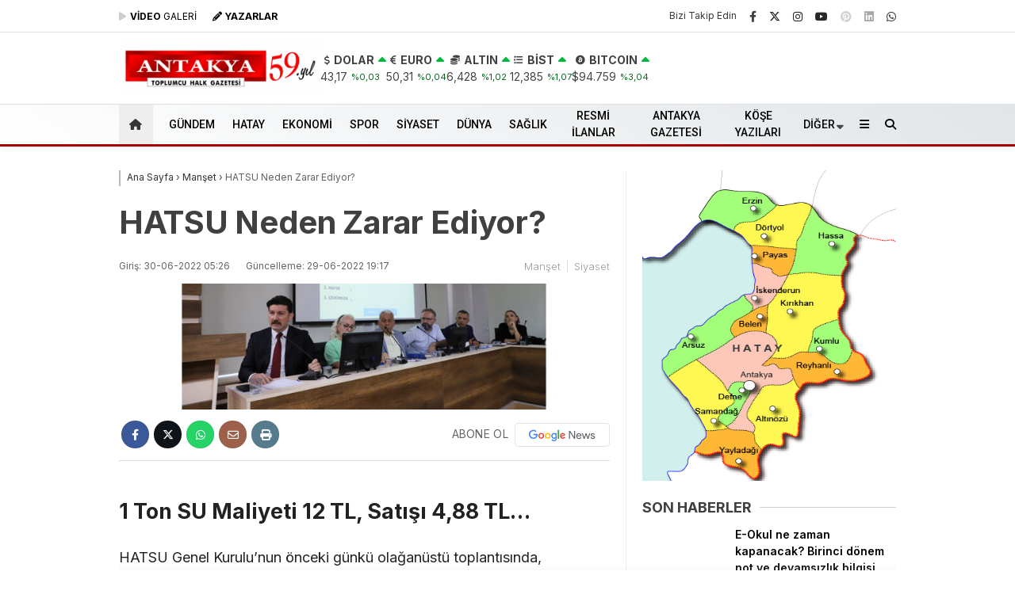

--- FILE ---
content_type: text/html; charset=UTF-8
request_url: https://antakyagazetesi.com/hatsu-neden-zarar-ediyor/
body_size: 46511
content:
<!doctype html>
<html dir="ltr" lang="tr" prefix="og: https://ogp.me/ns# fb: http://ogp.me/ns/fb#">
<head>
<script type="cb55a8cb2d8cb816c36b827a-text/javascript">!function(){var t=document.createElement("script");t.setAttribute("src",'https://cdn.p.analitik.bik.gov.tr/tracker'+(typeof Intl!=="undefined"?(typeof (Intl||"").PluralRules!=="undefined"?'1':typeof Promise!=="undefined"?'2':typeof MutationObserver!=='undefined'?'3':'4'):'4')+'.js'),t.setAttribute("data-website-id","e87f8142-d9ec-4ef3-a7af-7e82de47580e"),t.setAttribute("data-host-url",'//e87f8142-d9ec-4ef3-a7af-7e82de47580e.collector.p.analitik.bik.gov.tr'),document.head.appendChild(t)}();</script>		
<meta charset="UTF-8">
<meta name="viewport" content="width=device-width, initial-scale=1">
<link rel="profile" href="https://gmpg.org/xfn/11">
<title>HATSU Neden Zarar Ediyor? - Antakya Gazetesi</title>
<!-- All in One SEO 4.9.2 - aioseo.com -->
<meta name="description" content="1 Ton SU Maliyeti 12 TL, Satışı 4,88 TL… HATSU Genel Kurulu’nun önceki günkü olağanüstü toplantısında, kurumun batmasını, iflasını durdurma adına, ürettiği suyu maliyetine satmak istemesi için önerdiği teklifin Büyükşehir Meclisi’nde MHP ve AKP’li üyelerin oylarıyla reddedilmesinin yankıları sürerken, HATSU kurumu, 1 ton suyun maliyetinin 12 lira olduğunu, şimdiki satış fiyatının ise 4.88 TL’den gerçekleştiğini" />
<meta name="robots" content="max-image-preview:large" />
<meta name="author" content="antakyagazetesi"/>
<meta name="msvalidate.01" content="223F1D70BD3B2F49B6F23FE2BF5844BB" />
<link rel="canonical" href="https://antakyagazetesi.com/hatsu-neden-zarar-ediyor/" />
<meta name="generator" content="All in One SEO (AIOSEO) 4.9.2" />
<meta property="og:locale" content="tr_TR" />
<meta property="og:site_name" content="Antakya Gazetesi - Toplumcu Halk Gazetesi - Güncel Hatay Haberleri" />
<meta property="og:type" content="article" />
<meta property="og:title" content="HATSU Neden Zarar Ediyor? - Antakya Gazetesi" />
<meta property="og:description" content="1 Ton SU Maliyeti 12 TL, Satışı 4,88 TL… HATSU Genel Kurulu’nun önceki günkü olağanüstü toplantısında, kurumun batmasını, iflasını durdurma adına, ürettiği suyu maliyetine satmak istemesi için önerdiği teklifin Büyükşehir Meclisi’nde MHP ve AKP’li üyelerin oylarıyla reddedilmesinin yankıları sürerken, HATSU kurumu, 1 ton suyun maliyetinin 12 lira olduğunu, şimdiki satış fiyatının ise 4.88 TL’den gerçekleştiğini" />
<meta property="og:url" content="https://antakyagazetesi.com/hatsu-neden-zarar-ediyor/" />
<meta property="og:image" content="https://antakyagazetesi.com/wp-content/uploads/2022/06/hatsu_neden.jpg" />
<meta property="og:image:secure_url" content="https://antakyagazetesi.com/wp-content/uploads/2022/06/hatsu_neden.jpg" />
<meta property="og:image:width" content="1170" />
<meta property="og:image:height" content="300" />
<meta property="article:published_time" content="2022-06-30T02:26:00+00:00" />
<meta property="article:modified_time" content="2022-06-29T16:17:39+00:00" />
<meta name="twitter:card" content="summary_large_image" />
<meta name="twitter:title" content="HATSU Neden Zarar Ediyor? - Antakya Gazetesi" />
<meta name="twitter:description" content="1 Ton SU Maliyeti 12 TL, Satışı 4,88 TL… HATSU Genel Kurulu’nun önceki günkü olağanüstü toplantısında, kurumun batmasını, iflasını durdurma adına, ürettiği suyu maliyetine satmak istemesi için önerdiği teklifin Büyükşehir Meclisi’nde MHP ve AKP’li üyelerin oylarıyla reddedilmesinin yankıları sürerken, HATSU kurumu, 1 ton suyun maliyetinin 12 lira olduğunu, şimdiki satış fiyatının ise 4.88 TL’den gerçekleştiğini" />
<meta name="twitter:image" content="https://antakyagazetesi.com/wp-content/uploads/2022/06/hatsu_neden.jpg" />
<script type="application/ld+json" class="aioseo-schema">
{"@context":"https:\/\/schema.org","@graph":[{"@type":"BlogPosting","@id":"https:\/\/antakyagazetesi.com\/hatsu-neden-zarar-ediyor\/#blogposting","name":"HATSU Neden Zarar Ediyor? - Antakya Gazetesi","headline":"HATSU Neden Zarar Ediyor?","author":{"@id":"https:\/\/antakyagazetesi.com\/author\/antakyagazetesi\/#author"},"publisher":{"@id":"https:\/\/antakyagazetesi.com\/#organization"},"image":{"@type":"ImageObject","url":"https:\/\/antakyagazetesi.com\/wp-content\/uploads\/2022\/06\/hatsu_neden.jpg","width":1170,"height":300},"datePublished":"2022-06-30T05:26:00+03:00","dateModified":"2022-06-29T19:17:39+03:00","inLanguage":"tr-TR","mainEntityOfPage":{"@id":"https:\/\/antakyagazetesi.com\/hatsu-neden-zarar-ediyor\/#webpage"},"isPartOf":{"@id":"https:\/\/antakyagazetesi.com\/hatsu-neden-zarar-ediyor\/#webpage"},"articleSection":"Man\u015fet, Siyaset"},{"@type":"BreadcrumbList","@id":"https:\/\/antakyagazetesi.com\/hatsu-neden-zarar-ediyor\/#breadcrumblist","itemListElement":[{"@type":"ListItem","@id":"https:\/\/antakyagazetesi.com#listItem","position":1,"name":"Home","item":"https:\/\/antakyagazetesi.com","nextItem":{"@type":"ListItem","@id":"https:\/\/antakyagazetesi.com\/haber\/siyaset\/#listItem","name":"Siyaset"}},{"@type":"ListItem","@id":"https:\/\/antakyagazetesi.com\/haber\/siyaset\/#listItem","position":2,"name":"Siyaset","item":"https:\/\/antakyagazetesi.com\/haber\/siyaset\/","nextItem":{"@type":"ListItem","@id":"https:\/\/antakyagazetesi.com\/hatsu-neden-zarar-ediyor\/#listItem","name":"HATSU Neden Zarar Ediyor?"},"previousItem":{"@type":"ListItem","@id":"https:\/\/antakyagazetesi.com#listItem","name":"Home"}},{"@type":"ListItem","@id":"https:\/\/antakyagazetesi.com\/hatsu-neden-zarar-ediyor\/#listItem","position":3,"name":"HATSU Neden Zarar Ediyor?","previousItem":{"@type":"ListItem","@id":"https:\/\/antakyagazetesi.com\/haber\/siyaset\/#listItem","name":"Siyaset"}}]},{"@type":"Organization","@id":"https:\/\/antakyagazetesi.com\/#organization","name":"Antakya Gazetesi","description":"Toplumcu Halk Gazetesi - G\u00fcncel Hatay Haberleri","url":"https:\/\/antakyagazetesi.com\/","logo":{"@type":"ImageObject","url":"https:\/\/antakyagazetesi.com\/wp-content\/uploads\/2024\/09\/logo57-jpg.webp","@id":"https:\/\/antakyagazetesi.com\/hatsu-neden-zarar-ediyor\/#organizationLogo","width":468,"height":71},"image":{"@id":"https:\/\/antakyagazetesi.com\/hatsu-neden-zarar-ediyor\/#organizationLogo"}},{"@type":"Person","@id":"https:\/\/antakyagazetesi.com\/author\/antakyagazetesi\/#author","url":"https:\/\/antakyagazetesi.com\/author\/antakyagazetesi\/","name":"antakyagazetesi"},{"@type":"WebPage","@id":"https:\/\/antakyagazetesi.com\/hatsu-neden-zarar-ediyor\/#webpage","url":"https:\/\/antakyagazetesi.com\/hatsu-neden-zarar-ediyor\/","name":"HATSU Neden Zarar Ediyor? - Antakya Gazetesi","description":"1 Ton SU Maliyeti 12 TL, Sat\u0131\u015f\u0131 4,88 TL\u2026 HATSU Genel Kurulu\u2019nun \u00f6nceki g\u00fcnk\u00fc ola\u011fan\u00fcst\u00fc toplant\u0131s\u0131nda, kurumun batmas\u0131n\u0131, iflas\u0131n\u0131 durdurma ad\u0131na, \u00fcretti\u011fi suyu maliyetine satmak istemesi i\u00e7in \u00f6nerdi\u011fi teklifin B\u00fcy\u00fck\u015fehir Meclisi\u2019nde MHP ve AKP\u2019li \u00fcyelerin oylar\u0131yla reddedilmesinin yank\u0131lar\u0131 s\u00fcrerken, HATSU kurumu, 1 ton suyun maliyetinin 12 lira oldu\u011funu, \u015fimdiki sat\u0131\u015f fiyat\u0131n\u0131n ise 4.88 TL\u2019den ger\u00e7ekle\u015fti\u011fini","inLanguage":"tr-TR","isPartOf":{"@id":"https:\/\/antakyagazetesi.com\/#website"},"breadcrumb":{"@id":"https:\/\/antakyagazetesi.com\/hatsu-neden-zarar-ediyor\/#breadcrumblist"},"author":{"@id":"https:\/\/antakyagazetesi.com\/author\/antakyagazetesi\/#author"},"creator":{"@id":"https:\/\/antakyagazetesi.com\/author\/antakyagazetesi\/#author"},"image":{"@type":"ImageObject","url":"https:\/\/antakyagazetesi.com\/wp-content\/uploads\/2022\/06\/hatsu_neden.jpg","@id":"https:\/\/antakyagazetesi.com\/hatsu-neden-zarar-ediyor\/#mainImage","width":1170,"height":300},"primaryImageOfPage":{"@id":"https:\/\/antakyagazetesi.com\/hatsu-neden-zarar-ediyor\/#mainImage"},"datePublished":"2022-06-30T05:26:00+03:00","dateModified":"2022-06-29T19:17:39+03:00"},{"@type":"WebSite","@id":"https:\/\/antakyagazetesi.com\/#website","url":"https:\/\/antakyagazetesi.com\/","name":"Antakya Gazetesi","alternateName":"Antakya Gazetesi","description":"Toplumcu Halk Gazetesi - G\u00fcncel Hatay Haberleri","inLanguage":"tr-TR","publisher":{"@id":"https:\/\/antakyagazetesi.com\/#organization"}}]}
</script>
<!-- All in One SEO -->
<link rel='dns-prefetch' href='//fonts.googleapis.com' />
<link rel='dns-prefetch' href='//www.googletagmanager.com' />
<link rel='dns-prefetch' href='//pagead2.googlesyndication.com' />
<link rel='dns-prefetch' href='//fundingchoicesmessages.google.com' />

<link rel="alternate" type="application/rss+xml" title="Antakya Gazetesi &raquo; akışı" href="https://antakyagazetesi.com/feed/" />
<link rel="alternate" type="application/rss+xml" title="Antakya Gazetesi &raquo; yorum akışı" href="https://antakyagazetesi.com/comments/feed/" />
<link rel="alternate" title="oEmbed (JSON)" type="application/json+oembed" href="https://antakyagazetesi.com/wp-json/oembed/1.0/embed?url=https%3A%2F%2Fantakyagazetesi.com%2Fhatsu-neden-zarar-ediyor%2F" />
<link rel="alternate" title="oEmbed (XML)" type="text/xml+oembed" href="https://antakyagazetesi.com/wp-json/oembed/1.0/embed?url=https%3A%2F%2Fantakyagazetesi.com%2Fhatsu-neden-zarar-ediyor%2F&#038;format=xml" />
<style id='wp-img-auto-sizes-contain-inline-css' type='text/css'>
img:is([sizes=auto i],[sizes^="auto," i]){contain-intrinsic-size:3000px 1500px}
/*# sourceURL=wp-img-auto-sizes-contain-inline-css */
</style>
<style id='classic-theme-styles-inline-css' type='text/css'>
/*! This file is auto-generated */
.wp-block-button__link{color:#fff;background-color:#32373c;border-radius:9999px;box-shadow:none;text-decoration:none;padding:calc(.667em + 2px) calc(1.333em + 2px);font-size:1.125em}.wp-block-file__button{background:#32373c;color:#fff;text-decoration:none}
/*# sourceURL=/wp-includes/css/classic-themes.min.css */
</style>
<link rel='stylesheet' id='contact-form-7-css' href='https://antakyagazetesi.com/wp-content/plugins/contact-form-7/includes/css/styles.css?ver=6.1.4' type='text/css' media='all' />
<link rel='stylesheet' id='esenbik-css' href='https://antakyagazetesi.com/wp-content/plugins/esen-bik/css/esenbik.min.css?ver=1.0.8' type='text/css' media='all' />
<link rel='stylesheet' id='esenhaber-theme-style-css' href='https://antakyagazetesi.com/wp-content/themes/esenhaber/css/style.min.css?ver=2.2.0' type='text/css' media='all' />
<style id='esenhaber-theme-style-inline-css' type='text/css'>
.esen-container{max-width:1170px}@media screen and (max-width:1550px){.esen-container{max-width:1100px}}@media screen and (max-width:1439px){.esen-container{max-width:1100px}}@media screen and (max-width:1300px){.esen-container{max-width:980px}}.nav-container{background:linear-gradient(211deg, #e1e5e8 0%, #ffffff 100%);border-bottom:3px solid #a80000}.sideright-content .mobile-right-side-logo{background:linear-gradient(211deg, #ffffff 0%, #ffffff 100%);border-bottom:3px solid #a80000}.main-navigation > .esen-container > .menu-ana-menu-container > ul{height:50px}.main-navigation > .esen-container > .menu-ana-menu-container > ul > li{height:50px}.main-navigation > .esen-container > .menu-ana-menu-container > ul > li > a{height:50px}.header-2-container .header-logo-doviz{height:90px}/* .post-image:not(:has(.LazyYuklendi))::before{background-image:url('https://antakyagazetesi.com/wp-content/uploads/2025/09/59-yil-web.jpg')}*/ .sideContent .hava_durumu:after{border-top:85px solid transparent}.main-navigation > .esen-container > .menu-ana-menu-container > ul > li.current-menu-item > a:before{border-color:transparent transparent transparent transparent}.namaz-icerik{background-image:url('https://antakyagazetesi.com/wp-content/themes/esenhaber/img/camii.png');background-position-y:bottom;background-repeat:no-repeat}.logo{height:50px}.main-navigation > .esen-container > .menu-ana-menu-container > ul > li > .esen-megamenu{top:53px}.search-box, .search-detail{height:50px}.main-navigation > .esen-container > .menu-ana-menu-container > ul > li{padding:0px 10px}.mobile-header{border-bottom:1px solid #dddddd}.home-li{background:rgba(0, 0, 0, 0.1);border:none;padding:0px 7px 0px 13px !important;margin-right:10px}.news-progress-container > .news-progress-bar{background-color:#a02121;background-image:linear-gradient(147deg, #a02121 0%, #ff0000 74%)}.top-bar-container{border-bottom:1px solid #e2e2e2}.main-navigation > .esen-container > .menu-ana-menu-container > ul > li a{text-transform:uppercase}.post-share-gallery{position:unset}@media screen and (max-width:768px){.content-area{margin-top:-10px}}
/*# sourceURL=esenhaber-theme-style-inline-css */
</style>
<link rel="preload" as="style" href="https://fonts.googleapis.com/css?family=Inter:100,200,300,400,500,600,700,800,900,100italic,200italic,300italic,400italic,500italic,600italic,700italic,800italic,900italic%7CRoboto:500&#038;subset=latin-ext&#038;display=swap&#038;ver=1766036103" /><script src="/cdn-cgi/scripts/7d0fa10a/cloudflare-static/rocket-loader.min.js" data-cf-settings="cb55a8cb2d8cb816c36b827a-|49"></script><link rel="stylesheet" href="https://fonts.googleapis.com/css?family=Inter:100,200,300,400,500,600,700,800,900,100italic,200italic,300italic,400italic,500italic,600italic,700italic,800italic,900italic%7CRoboto:500&#038;subset=latin-ext&#038;display=swap&#038;ver=1766036103" media="print" onload="this.media='all'"><noscript><link rel="stylesheet" href="https://fonts.googleapis.com/css?family=Inter:100,200,300,400,500,600,700,800,900,100italic,200italic,300italic,400italic,500italic,600italic,700italic,800italic,900italic%7CRoboto:500&#038;subset=latin-ext&#038;display=swap&#038;ver=1766036103" /></noscript><link rel="https://api.w.org/" href="https://antakyagazetesi.com/wp-json/" /><link rel="alternate" title="JSON" type="application/json" href="https://antakyagazetesi.com/wp-json/wp/v2/posts/283993" /><link rel="EditURI" type="application/rsd+xml" title="RSD" href="https://antakyagazetesi.com/xmlrpc.php?rsd" />
<meta name="generator" content="WordPress 6.9" />
<link rel='shortlink' href='https://antakyagazetesi.com/?p=283993' />
<meta name="generator" content="Site Kit by Google 1.168.0" /><!-- Sitekit Google Analytics code -->
<!-- Google tag (gtag.js) -->
<script async src="https://www.googletagmanager.com/gtag/js?id=G-6JHK8DN02V" type="cb55a8cb2d8cb816c36b827a-text/javascript"></script>
<script type="cb55a8cb2d8cb816c36b827a-text/javascript">
window.dataLayer = window.dataLayer || [];
function gtag(){dataLayer.push(arguments);}
gtag('js', new Date());
gtag('config', 'G-6JHK8DN02V');
</script>
<!-- End of Sitekit Google Analytics code -->
<meta name="generator" content="Redux 4.5.7.1" />	<script type="cb55a8cb2d8cb816c36b827a-text/javascript">
var css = document.createElement('link');
css.href = 'https://cdnjs.cloudflare.com/ajax/libs/font-awesome/6.4.2/css/all.min.css';
css.rel = 'stylesheet';
css.type = 'text/css';
document.getElementsByTagName('head')[0].appendChild(css);
</script>
<meta name="title" content="HATSU Neden Zarar Ediyor?">
<meta name="datePublished" content="2022-06-30T05:26:00+03:00">
<meta name="dateModified" content="2022-06-29T19:17:39+03:00">
<meta name="url" content="https://antakyagazetesi.com/hatsu-neden-zarar-ediyor/">
<meta name="articleSection" content="news">
<meta name="articleAuthor" content="">
<!-- Site Kit tarafından eklenen Google AdSense meta etiketleri -->
<meta name="google-adsense-platform-account" content="ca-host-pub-2644536267352236">
<meta name="google-adsense-platform-domain" content="sitekit.withgoogle.com">
<!-- Site Kit tarafından eklenen Google AdSense meta etiketlerine son verin -->
<!-- Google AdSense snippet added by Site Kit -->
<script type="cb55a8cb2d8cb816c36b827a-text/javascript" async="async" src="https://pagead2.googlesyndication.com/pagead/js/adsbygoogle.js?client=ca-pub-3443511441756952&amp;host=ca-host-pub-2644536267352236" crossorigin="anonymous"></script>
<!-- End Google AdSense snippet added by Site Kit -->
<!-- Google AdSense Reklam Engelleme İptal snippet&#039;i Site Kit tarafından eklendi -->
<script async src="https://fundingchoicesmessages.google.com/i/pub-3443511441756952?ers=1" nonce="-U_lZmVgoX2JMh4XQDkuTQ" type="cb55a8cb2d8cb816c36b827a-text/javascript"></script><script nonce="-U_lZmVgoX2JMh4XQDkuTQ" type="cb55a8cb2d8cb816c36b827a-text/javascript">(function() {function signalGooglefcPresent() {if (!window.frames['googlefcPresent']) {if (document.body) {const iframe = document.createElement('iframe'); iframe.style = 'width: 0; height: 0; border: none; z-index: -1000; left: -1000px; top: -1000px;'; iframe.style.display = 'none'; iframe.name = 'googlefcPresent'; document.body.appendChild(iframe);} else {setTimeout(signalGooglefcPresent, 0);}}}signalGooglefcPresent();})();</script>
<!-- Site Kit tarafından eklenen Google AdSense Reklam Engelleme İptal snippet&#039;ini sonlandır -->
<!-- Google AdSense Reklam Engelleme İptal Hata Koruması snippet&#039;i Site Kit tarafından eklendi -->
<script type="cb55a8cb2d8cb816c36b827a-text/javascript">(function(){'use strict';function aa(a){var b=0;return function(){return b<a.length?{done:!1,value:a[b++]}:{done:!0}}}var ba="function"==typeof Object.defineProperties?Object.defineProperty:function(a,b,c){if(a==Array.prototype||a==Object.prototype)return a;a[b]=c.value;return a};
function ea(a){a=["object"==typeof globalThis&&globalThis,a,"object"==typeof window&&window,"object"==typeof self&&self,"object"==typeof global&&global];for(var b=0;b<a.length;++b){var c=a[b];if(c&&c.Math==Math)return c}throw Error("Cannot find global object");}var fa=ea(this);function ha(a,b){if(b)a:{var c=fa;a=a.split(".");for(var d=0;d<a.length-1;d++){var e=a[d];if(!(e in c))break a;c=c[e]}a=a[a.length-1];d=c[a];b=b(d);b!=d&&null!=b&&ba(c,a,{configurable:!0,writable:!0,value:b})}}
var ia="function"==typeof Object.create?Object.create:function(a){function b(){}b.prototype=a;return new b},l;if("function"==typeof Object.setPrototypeOf)l=Object.setPrototypeOf;else{var m;a:{var ja={a:!0},ka={};try{ka.__proto__=ja;m=ka.a;break a}catch(a){}m=!1}l=m?function(a,b){a.__proto__=b;if(a.__proto__!==b)throw new TypeError(a+" is not extensible");return a}:null}var la=l;
function n(a,b){a.prototype=ia(b.prototype);a.prototype.constructor=a;if(la)la(a,b);else for(var c in b)if("prototype"!=c)if(Object.defineProperties){var d=Object.getOwnPropertyDescriptor(b,c);d&&Object.defineProperty(a,c,d)}else a[c]=b[c];a.A=b.prototype}function ma(){for(var a=Number(this),b=[],c=a;c<arguments.length;c++)b[c-a]=arguments[c];return b}
var na="function"==typeof Object.assign?Object.assign:function(a,b){for(var c=1;c<arguments.length;c++){var d=arguments[c];if(d)for(var e in d)Object.prototype.hasOwnProperty.call(d,e)&&(a[e]=d[e])}return a};ha("Object.assign",function(a){return a||na});/*
Copyright The Closure Library Authors.
SPDX-License-Identifier: Apache-2.0
*/
var p=this||self;function q(a){return a};var t,u;a:{for(var oa=["CLOSURE_FLAGS"],v=p,x=0;x<oa.length;x++)if(v=v[oa[x]],null==v){u=null;break a}u=v}var pa=u&&u[610401301];t=null!=pa?pa:!1;var z,qa=p.navigator;z=qa?qa.userAgentData||null:null;function A(a){return t?z?z.brands.some(function(b){return(b=b.brand)&&-1!=b.indexOf(a)}):!1:!1}function B(a){var b;a:{if(b=p.navigator)if(b=b.userAgent)break a;b=""}return-1!=b.indexOf(a)};function C(){return t?!!z&&0<z.brands.length:!1}function D(){return C()?A("Chromium"):(B("Chrome")||B("CriOS"))&&!(C()?0:B("Edge"))||B("Silk")};var ra=C()?!1:B("Trident")||B("MSIE");!B("Android")||D();D();B("Safari")&&(D()||(C()?0:B("Coast"))||(C()?0:B("Opera"))||(C()?0:B("Edge"))||(C()?A("Microsoft Edge"):B("Edg/"))||C()&&A("Opera"));var sa={},E=null;var ta="undefined"!==typeof Uint8Array,ua=!ra&&"function"===typeof btoa;var F="function"===typeof Symbol&&"symbol"===typeof Symbol()?Symbol():void 0,G=F?function(a,b){a[F]|=b}:function(a,b){void 0!==a.g?a.g|=b:Object.defineProperties(a,{g:{value:b,configurable:!0,writable:!0,enumerable:!1}})};function va(a){var b=H(a);1!==(b&1)&&(Object.isFrozen(a)&&(a=Array.prototype.slice.call(a)),I(a,b|1))}
var H=F?function(a){return a[F]|0}:function(a){return a.g|0},J=F?function(a){return a[F]}:function(a){return a.g},I=F?function(a,b){a[F]=b}:function(a,b){void 0!==a.g?a.g=b:Object.defineProperties(a,{g:{value:b,configurable:!0,writable:!0,enumerable:!1}})};function wa(){var a=[];G(a,1);return a}function xa(a,b){I(b,(a|0)&-99)}function K(a,b){I(b,(a|34)&-73)}function L(a){a=a>>11&1023;return 0===a?536870912:a};var M={};function N(a){return null!==a&&"object"===typeof a&&!Array.isArray(a)&&a.constructor===Object}var O,ya=[];I(ya,39);O=Object.freeze(ya);var P;function Q(a,b){P=b;a=new a(b);P=void 0;return a}
function R(a,b,c){null==a&&(a=P);P=void 0;if(null==a){var d=96;c?(a=[c],d|=512):a=[];b&&(d=d&-2095105|(b&1023)<<11)}else{if(!Array.isArray(a))throw Error();d=H(a);if(d&64)return a;d|=64;if(c&&(d|=512,c!==a[0]))throw Error();a:{c=a;var e=c.length;if(e){var f=e-1,g=c[f];if(N(g)){d|=256;b=(d>>9&1)-1;e=f-b;1024<=e&&(za(c,b,g),e=1023);d=d&-2095105|(e&1023)<<11;break a}}b&&(g=(d>>9&1)-1,b=Math.max(b,e-g),1024<b&&(za(c,g,{}),d|=256,b=1023),d=d&-2095105|(b&1023)<<11)}}I(a,d);return a}
function za(a,b,c){for(var d=1023+b,e=a.length,f=d;f<e;f++){var g=a[f];null!=g&&g!==c&&(c[f-b]=g)}a.length=d+1;a[d]=c};function Aa(a){switch(typeof a){case "number":return isFinite(a)?a:String(a);case "boolean":return a?1:0;case "object":if(a&&!Array.isArray(a)&&ta&&null!=a&&a instanceof Uint8Array){if(ua){for(var b="",c=0,d=a.length-10240;c<d;)b+=String.fromCharCode.apply(null,a.subarray(c,c+=10240));b+=String.fromCharCode.apply(null,c?a.subarray(c):a);a=btoa(b)}else{void 0===b&&(b=0);if(!E){E={};c="ABCDEFGHIJKLMNOPQRSTUVWXYZabcdefghijklmnopqrstuvwxyz0123456789".split("");d=["+/=","+/","-_=","-_.","-_"];for(var e=
0;5>e;e++){var f=c.concat(d[e].split(""));sa[e]=f;for(var g=0;g<f.length;g++){var h=f[g];void 0===E[h]&&(E[h]=g)}}}b=sa[b];c=Array(Math.floor(a.length/3));d=b[64]||"";for(e=f=0;f<a.length-2;f+=3){var k=a[f],w=a[f+1];h=a[f+2];g=b[k>>2];k=b[(k&3)<<4|w>>4];w=b[(w&15)<<2|h>>6];h=b[h&63];c[e++]=g+k+w+h}g=0;h=d;switch(a.length-f){case 2:g=a[f+1],h=b[(g&15)<<2]||d;case 1:a=a[f],c[e]=b[a>>2]+b[(a&3)<<4|g>>4]+h+d}a=c.join("")}return a}}return a};function Ba(a,b,c){a=Array.prototype.slice.call(a);var d=a.length,e=b&256?a[d-1]:void 0;d+=e?-1:0;for(b=b&512?1:0;b<d;b++)a[b]=c(a[b]);if(e){b=a[b]={};for(var f in e)Object.prototype.hasOwnProperty.call(e,f)&&(b[f]=c(e[f]))}return a}function Da(a,b,c,d,e,f){if(null!=a){if(Array.isArray(a))a=e&&0==a.length&&H(a)&1?void 0:f&&H(a)&2?a:Ea(a,b,c,void 0!==d,e,f);else if(N(a)){var g={},h;for(h in a)Object.prototype.hasOwnProperty.call(a,h)&&(g[h]=Da(a[h],b,c,d,e,f));a=g}else a=b(a,d);return a}}
function Ea(a,b,c,d,e,f){var g=d||c?H(a):0;d=d?!!(g&32):void 0;a=Array.prototype.slice.call(a);for(var h=0;h<a.length;h++)a[h]=Da(a[h],b,c,d,e,f);c&&c(g,a);return a}function Fa(a){return a.s===M?a.toJSON():Aa(a)};function Ga(a,b,c){c=void 0===c?K:c;if(null!=a){if(ta&&a instanceof Uint8Array)return b?a:new Uint8Array(a);if(Array.isArray(a)){var d=H(a);if(d&2)return a;if(b&&!(d&64)&&(d&32||0===d))return I(a,d|34),a;a=Ea(a,Ga,d&4?K:c,!0,!1,!0);b=H(a);b&4&&b&2&&Object.freeze(a);return a}a.s===M&&(b=a.h,c=J(b),a=c&2?a:Q(a.constructor,Ha(b,c,!0)));return a}}function Ha(a,b,c){var d=c||b&2?K:xa,e=!!(b&32);a=Ba(a,b,function(f){return Ga(f,e,d)});G(a,32|(c?2:0));return a};function Ia(a,b){a=a.h;return Ja(a,J(a),b)}function Ja(a,b,c,d){if(-1===c)return null;if(c>=L(b)){if(b&256)return a[a.length-1][c]}else{var e=a.length;if(d&&b&256&&(d=a[e-1][c],null!=d))return d;b=c+((b>>9&1)-1);if(b<e)return a[b]}}function Ka(a,b,c,d,e){var f=L(b);if(c>=f||e){e=b;if(b&256)f=a[a.length-1];else{if(null==d)return;f=a[f+((b>>9&1)-1)]={};e|=256}f[c]=d;e&=-1025;e!==b&&I(a,e)}else a[c+((b>>9&1)-1)]=d,b&256&&(d=a[a.length-1],c in d&&delete d[c]),b&1024&&I(a,b&-1025)}
function La(a,b){var c=Ma;var d=void 0===d?!1:d;var e=a.h;var f=J(e),g=Ja(e,f,b,d);var h=!1;if(null==g||"object"!==typeof g||(h=Array.isArray(g))||g.s!==M)if(h){var k=h=H(g);0===k&&(k|=f&32);k|=f&2;k!==h&&I(g,k);c=new c(g)}else c=void 0;else c=g;c!==g&&null!=c&&Ka(e,f,b,c,d);e=c;if(null==e)return e;a=a.h;f=J(a);f&2||(g=e,c=g.h,h=J(c),g=h&2?Q(g.constructor,Ha(c,h,!1)):g,g!==e&&(e=g,Ka(a,f,b,e,d)));return e}function Na(a,b){a=Ia(a,b);return null==a||"string"===typeof a?a:void 0}
function Oa(a,b){a=Ia(a,b);return null!=a?a:0}function S(a,b){a=Na(a,b);return null!=a?a:""};function T(a,b,c){this.h=R(a,b,c)}T.prototype.toJSON=function(){var a=Ea(this.h,Fa,void 0,void 0,!1,!1);return Pa(this,a,!0)};T.prototype.s=M;T.prototype.toString=function(){return Pa(this,this.h,!1).toString()};
function Pa(a,b,c){var d=a.constructor.v,e=L(J(c?a.h:b)),f=!1;if(d){if(!c){b=Array.prototype.slice.call(b);var g;if(b.length&&N(g=b[b.length-1]))for(f=0;f<d.length;f++)if(d[f]>=e){Object.assign(b[b.length-1]={},g);break}f=!0}e=b;c=!c;g=J(a.h);a=L(g);g=(g>>9&1)-1;for(var h,k,w=0;w<d.length;w++)if(k=d[w],k<a){k+=g;var r=e[k];null==r?e[k]=c?O:wa():c&&r!==O&&va(r)}else h||(r=void 0,e.length&&N(r=e[e.length-1])?h=r:e.push(h={})),r=h[k],null==h[k]?h[k]=c?O:wa():c&&r!==O&&va(r)}d=b.length;if(!d)return b;
var Ca;if(N(h=b[d-1])){a:{var y=h;e={};c=!1;for(var ca in y)Object.prototype.hasOwnProperty.call(y,ca)&&(a=y[ca],Array.isArray(a)&&a!=a&&(c=!0),null!=a?e[ca]=a:c=!0);if(c){for(var rb in e){y=e;break a}y=null}}y!=h&&(Ca=!0);d--}for(;0<d;d--){h=b[d-1];if(null!=h)break;var cb=!0}if(!Ca&&!cb)return b;var da;f?da=b:da=Array.prototype.slice.call(b,0,d);b=da;f&&(b.length=d);y&&b.push(y);return b};function Qa(a){return function(b){if(null==b||""==b)b=new a;else{b=JSON.parse(b);if(!Array.isArray(b))throw Error(void 0);G(b,32);b=Q(a,b)}return b}};function Ra(a){this.h=R(a)}n(Ra,T);var Sa=Qa(Ra);var U;function V(a){this.g=a}V.prototype.toString=function(){return this.g+""};var Ta={};function Ua(){return Math.floor(2147483648*Math.random()).toString(36)+Math.abs(Math.floor(2147483648*Math.random())^Date.now()).toString(36)};function Va(a,b){b=String(b);"application/xhtml+xml"===a.contentType&&(b=b.toLowerCase());return a.createElement(b)}function Wa(a){this.g=a||p.document||document}Wa.prototype.appendChild=function(a,b){a.appendChild(b)};/*
SPDX-License-Identifier: Apache-2.0
*/
function Xa(a,b){a.src=b instanceof V&&b.constructor===V?b.g:"type_error:TrustedResourceUrl";var c,d;(c=(b=null==(d=(c=(a.ownerDocument&&a.ownerDocument.defaultView||window).document).querySelector)?void 0:d.call(c,"script[nonce]"))?b.nonce||b.getAttribute("nonce")||"":"")&&a.setAttribute("nonce",c)};function Ya(a){a=void 0===a?document:a;return a.createElement("script")};function Za(a,b,c,d,e,f){try{var g=a.g,h=Ya(g);h.async=!0;Xa(h,b);g.head.appendChild(h);h.addEventListener("load",function(){e();d&&g.head.removeChild(h)});h.addEventListener("error",function(){0<c?Za(a,b,c-1,d,e,f):(d&&g.head.removeChild(h),f())})}catch(k){f()}};var $a=p.atob("aHR0cHM6Ly93d3cuZ3N0YXRpYy5jb20vaW1hZ2VzL2ljb25zL21hdGVyaWFsL3N5c3RlbS8xeC93YXJuaW5nX2FtYmVyXzI0ZHAucG5n"),ab=p.atob("WW91IGFyZSBzZWVpbmcgdGhpcyBtZXNzYWdlIGJlY2F1c2UgYWQgb3Igc2NyaXB0IGJsb2NraW5nIHNvZnR3YXJlIGlzIGludGVyZmVyaW5nIHdpdGggdGhpcyBwYWdlLg=="),bb=p.atob("RGlzYWJsZSBhbnkgYWQgb3Igc2NyaXB0IGJsb2NraW5nIHNvZnR3YXJlLCB0aGVuIHJlbG9hZCB0aGlzIHBhZ2Uu");function db(a,b,c){this.i=a;this.l=new Wa(this.i);this.g=null;this.j=[];this.m=!1;this.u=b;this.o=c}
function eb(a){if(a.i.body&&!a.m){var b=function(){fb(a);p.setTimeout(function(){return gb(a,3)},50)};Za(a.l,a.u,2,!0,function(){p[a.o]||b()},b);a.m=!0}}
function fb(a){for(var b=W(1,5),c=0;c<b;c++){var d=X(a);a.i.body.appendChild(d);a.j.push(d)}b=X(a);b.style.bottom="0";b.style.left="0";b.style.position="fixed";b.style.width=W(100,110).toString()+"%";b.style.zIndex=W(2147483544,2147483644).toString();b.style["background-color"]=hb(249,259,242,252,219,229);b.style["box-shadow"]="0 0 12px #888";b.style.color=hb(0,10,0,10,0,10);b.style.display="flex";b.style["justify-content"]="center";b.style["font-family"]="Roboto, Arial";c=X(a);c.style.width=W(80,
85).toString()+"%";c.style.maxWidth=W(750,775).toString()+"px";c.style.margin="24px";c.style.display="flex";c.style["align-items"]="flex-start";c.style["justify-content"]="center";d=Va(a.l.g,"IMG");d.className=Ua();d.src=$a;d.alt="Warning icon";d.style.height="24px";d.style.width="24px";d.style["padding-right"]="16px";var e=X(a),f=X(a);f.style["font-weight"]="bold";f.textContent=ab;var g=X(a);g.textContent=bb;Y(a,e,f);Y(a,e,g);Y(a,c,d);Y(a,c,e);Y(a,b,c);a.g=b;a.i.body.appendChild(a.g);b=W(1,5);for(c=
0;c<b;c++)d=X(a),a.i.body.appendChild(d),a.j.push(d)}function Y(a,b,c){for(var d=W(1,5),e=0;e<d;e++){var f=X(a);b.appendChild(f)}b.appendChild(c);c=W(1,5);for(d=0;d<c;d++)e=X(a),b.appendChild(e)}function W(a,b){return Math.floor(a+Math.random()*(b-a))}function hb(a,b,c,d,e,f){return"rgb("+W(Math.max(a,0),Math.min(b,255)).toString()+","+W(Math.max(c,0),Math.min(d,255)).toString()+","+W(Math.max(e,0),Math.min(f,255)).toString()+")"}function X(a){a=Va(a.l.g,"DIV");a.className=Ua();return a}
function gb(a,b){0>=b||null!=a.g&&0!=a.g.offsetHeight&&0!=a.g.offsetWidth||(ib(a),fb(a),p.setTimeout(function(){return gb(a,b-1)},50))}
function ib(a){var b=a.j;var c="undefined"!=typeof Symbol&&Symbol.iterator&&b[Symbol.iterator];if(c)b=c.call(b);else if("number"==typeof b.length)b={next:aa(b)};else throw Error(String(b)+" is not an iterable or ArrayLike");for(c=b.next();!c.done;c=b.next())(c=c.value)&&c.parentNode&&c.parentNode.removeChild(c);a.j=[];(b=a.g)&&b.parentNode&&b.parentNode.removeChild(b);a.g=null};function jb(a,b,c,d,e){function f(k){document.body?g(document.body):0<k?p.setTimeout(function(){f(k-1)},e):b()}function g(k){k.appendChild(h);p.setTimeout(function(){h?(0!==h.offsetHeight&&0!==h.offsetWidth?b():a(),h.parentNode&&h.parentNode.removeChild(h)):a()},d)}var h=kb(c);f(3)}function kb(a){var b=document.createElement("div");b.className=a;b.style.width="1px";b.style.height="1px";b.style.position="absolute";b.style.left="-10000px";b.style.top="-10000px";b.style.zIndex="-10000";return b};function Ma(a){this.h=R(a)}n(Ma,T);function lb(a){this.h=R(a)}n(lb,T);var mb=Qa(lb);function nb(a){a=Na(a,4)||"";if(void 0===U){var b=null;var c=p.trustedTypes;if(c&&c.createPolicy){try{b=c.createPolicy("goog#html",{createHTML:q,createScript:q,createScriptURL:q})}catch(d){p.console&&p.console.error(d.message)}U=b}else U=b}a=(b=U)?b.createScriptURL(a):a;return new V(a,Ta)};function ob(a,b){this.m=a;this.o=new Wa(a.document);this.g=b;this.j=S(this.g,1);this.u=nb(La(this.g,2));this.i=!1;b=nb(La(this.g,13));this.l=new db(a.document,b,S(this.g,12))}ob.prototype.start=function(){pb(this)};
function pb(a){qb(a);Za(a.o,a.u,3,!1,function(){a:{var b=a.j;var c=p.btoa(b);if(c=p[c]){try{var d=Sa(p.atob(c))}catch(e){b=!1;break a}b=b===Na(d,1)}else b=!1}b?Z(a,S(a.g,14)):(Z(a,S(a.g,8)),eb(a.l))},function(){jb(function(){Z(a,S(a.g,7));eb(a.l)},function(){return Z(a,S(a.g,6))},S(a.g,9),Oa(a.g,10),Oa(a.g,11))})}function Z(a,b){a.i||(a.i=!0,a=new a.m.XMLHttpRequest,a.open("GET",b,!0),a.send())}function qb(a){var b=p.btoa(a.j);a.m[b]&&Z(a,S(a.g,5))};(function(a,b){p[a]=function(){var c=ma.apply(0,arguments);p[a]=function(){};b.apply(null,c)}})("__h82AlnkH6D91__",function(a){"function"===typeof window.atob&&(new ob(window,mb(window.atob(a)))).start()});}).call(this);
window.__h82AlnkH6D91__("[base64]/[base64]/[base64]/[base64]");</script>
<!-- Site Kit tarafından eklenen Google AdSense Reklam Engelleme İptal Hata Koruması snippet&#039;ini sonlandır -->
<link rel="icon" href="https://antakyagazetesi.com/wp-content/uploads/2024/08/Adsiz-tasarim-6-70x70.png" sizes="32x32" />
<link rel="icon" href="https://antakyagazetesi.com/wp-content/uploads/2024/08/Adsiz-tasarim-6-480x480.png" sizes="192x192" />
<link rel="apple-touch-icon" href="https://antakyagazetesi.com/wp-content/uploads/2024/08/Adsiz-tasarim-6-480x480.png" />
<meta name="msapplication-TileImage" content="https://antakyagazetesi.com/wp-content/uploads/2024/08/Adsiz-tasarim-6-480x480.png" />
<style id="EsenHaber-dynamic-css" title="dynamic-css" class="redux-options-output">body{font-family:Inter,Arial, Helvetica, sans-serif;font-weight:400;font-style:normal;}.main-navigation > .esen-container > .menu-ana-menu-container > ul > li{font-family:Roboto,Arial, Helvetica, sans-serif;line-height:70px;font-weight:500;font-style:normal;font-size:14px;}.main-navigation > .esen-container > .menu-ana-menu-container li > a, .esen-drawer-menu, .search-button-nav, .nav-user > a{color:#000000;}.main-navigation > .esen-container > .menu-ana-menu-container li:hover > a, .esen-drawer-menu:hover, .search-button-nav:hover{color:rgba(74,73,73,0.89);}.main-navigation > .esen-container > .menu-ana-menu-container > ul > li > ul, .main-navigation > .esen-container > .menu-ana-menu-container > ul > li > ul > li > ul, .main-navigation > .esen-container > .menu-ana-menu-container > ul > li > ul > li > ul > li > ul{background:#ffffff;}.main-navigation > .esen-container > .menu-ana-menu-container > ul > li > ul > li a, .main-navigation > .esen-container > .menu-ana-menu-container > ul > li ul li:before{color:#000000;}.main-navigation > .esen-container > .menu-ana-menu-container li > ul > li:hover > a{color:rgba(126,126,126,0.73);}.home-li{background:#eeeeee;}#top-menu > .home-li > a{color:#353535;}.top-bar-container, .sideContent .top-elements ul{background:transparent;}.top-elements li a{color:#000000;}.top-elements li.photo-gallery a > i{color:#cccccc;}.top-elements li.video-gallery a > i{color:#cccccc;}.top-elements li.yazarlar-button a > i{color:#000000;}.b_ikon{color:#007be8;}.bugun_temp{color:#000000;}.weather-city{color:#000000;}.desk-sosyal-medya > li:first-child{color:#383838;}.desk-sosyal-medya > li a.facebookd{color:#3f3f3f;}.desk-sosyal-medya > li a.twitterd{color:#232323;}.desk-sosyal-medya > li a.instagramd{color:#282828;}.desk-sosyal-medya > li a.youtubed{color:#282828;}.desk-sosyal-medya > li a.tiktok{color:#000000;}.desk-sosyal-medya > li a.pinterestd{color:#d1d1d1;}.desk-sosyal-medya > li a.dribbbled{color:#a8a8a8;}.desk-sosyal-medya > li a.linkedind{color:#a8a8a8;}.desk-sosyal-medya > li a.whatsappd{color:#383838;}.desk-sosyal-medya > li a.telegramd{color:#0088cc;}.sd-red-bg, .son-dakika-arama, .son-dakika-arama > .esen-container > .son-dakika{background:#af0000;}.son-dakika-arama > .esen-container > .son-dakika > .sd-list a{color:#ffffff;}.son-dakika-arama{background:#1e73be;}.top-header-menu > .piyasa > li > span{color:#cdddf8;}.top-header-menu > .piyasa > li > span.guncel{color:#ffffff;}.mobile-header{background:#ffffff;}.mobil-menu-bar > div, .menu-button_sol{color:#ff0000;}.mobile-right-drawer-menu{color:#ff0000;}.sideContent .hava_durumu{background:transparent;}.sideContent .b_ikon{color:#1cbddd;}.sideContent .bugun_temp{color:#1e93db;}.sideContent .weather-city{color:#000000;}</style>
<!-- START - Open Graph and Twitter Card Tags 3.3.7 -->
<!-- Facebook Open Graph -->
<meta property="og:locale" content="tr_TR"/>
<meta property="og:site_name" content="Antakya Gazetesi"/>
<meta property="og:title" content="HATSU Neden Zarar Ediyor?"/>
<meta property="og:url" content="https://antakyagazetesi.com/hatsu-neden-zarar-ediyor/"/>
<meta property="og:type" content="article"/>
<meta property="og:description" content="1 Ton SU Maliyeti 12 TL, Satışı 4,88 TL…
HATSU Genel Kurulu’nun önceki günkü olağanüstü toplantısında, kurumun batmasını, iflasını durdurma adına, ürettiği suyu maliyetine satmak istemesi için önerdiği teklifin Büyükşehir Meclisi’nde MHP ve AKP’li üyelerin oylarıyla reddedilmesinin yankıları süre"/>
<meta property="og:image" content="https://antakyagazetesi.com/wp-content/uploads/2022/06/hatsu_neden.jpg"/>
<meta property="og:image:url" content="https://antakyagazetesi.com/wp-content/uploads/2022/06/hatsu_neden.jpg"/>
<meta property="og:image:secure_url" content="https://antakyagazetesi.com/wp-content/uploads/2022/06/hatsu_neden.jpg"/>
<meta property="article:published_time" content="2022-06-30T05:26:00+03:00"/>
<meta property="article:modified_time" content="2022-06-29T19:17:39+03:00" />
<meta property="og:updated_time" content="2022-06-29T19:17:39+03:00" />
<meta property="article:section" content="Manşet"/>
<meta property="article:section" content="Siyaset"/>
<meta property="article:publisher" content="https://facebook.com/antakyagazetesi"/>
<!-- Google+ / Schema.org -->
<!-- Twitter Cards -->
<meta name="twitter:title" content="HATSU Neden Zarar Ediyor?"/>
<meta name="twitter:url" content="https://antakyagazetesi.com/hatsu-neden-zarar-ediyor/"/>
<meta name="twitter:description" content="1 Ton SU Maliyeti 12 TL, Satışı 4,88 TL…
HATSU Genel Kurulu’nun önceki günkü olağanüstü toplantısında, kurumun batmasını, iflasını durdurma adına, ürettiği suyu maliyetine satmak istemesi için önerdiği teklifin Büyükşehir Meclisi’nde MHP ve AKP’li üyelerin oylarıyla reddedilmesinin yankıları süre"/>
<meta name="twitter:image" content="https://antakyagazetesi.com/wp-content/uploads/2022/06/hatsu_neden.jpg"/>
<meta name="twitter:card" content="summary_large_image"/>
<meta name="twitter:site" content="@antakyagazete"/>
<!-- SEO -->
<link rel="canonical" href="https://antakyagazetesi.com/hatsu-neden-zarar-ediyor/"/>
<meta name="description" content="1 Ton SU Maliyeti 12 TL, Satışı 4,88 TL…
HATSU Genel Kurulu’nun önceki günkü olağanüstü toplantısında, kurumun batmasını, iflasını durdurma adına, ürettiği suyu maliyetine satmak istemesi için önerdiği teklifin Büyükşehir Meclisi’nde MHP ve AKP’li üyelerin oylarıyla reddedilmesinin yankıları süre"/>
<meta name="publisher" content="Antakya Gazetesi"/>
<!-- Misc. tags -->
<!-- is_singular -->
<!-- END - Open Graph and Twitter Card Tags 3.3.7 -->
<script type="cb55a8cb2d8cb816c36b827a-text/javascript">var siteurl = 'https://antakyagazetesi.com/'; var theme_url = 'https://antakyagazetesi.com/wp-content/themes/esenhaber/';
var galleryTemplate = 1; 		</script>
<meta name="msvalidate.01" content="223F1D70BD3B2F49B6F23FE2BF5844BB" />
<meta name="p:domain_verify" content="73e592735ab912fa089340811a02c20b"/>
<meta name="yandex-verification" content="60d4fc95b6969876" />
<meta name="robots" content="index, follow" />
<meta name="googlebot" content="index, follow, max-snippet:-1, max-image-preview:large, max-video-preview:-1" />
<meta name="bingbot" content="index, follow, max-snippet:-1, max-image-preview:large, max-video-preview:-1" />
<!-- Google tag (gtag.js) -->
<script async src="https://www.googletagmanager.com/gtag/js?id=G-WLRFTGC16T" type="cb55a8cb2d8cb816c36b827a-text/javascript"></script>
<script type="cb55a8cb2d8cb816c36b827a-text/javascript">
window.dataLayer = window.dataLayer || [];
function gtag(){dataLayer.push(arguments);}
gtag('js', new Date());
gtag('config', 'G-WLRFTGC16T');
</script>
<script async src="https://pagead2.googlesyndication.com/pagead/js/adsbygoogle.js?client=ca-pub-3443511441756952" crossorigin="anonymous" type="cb55a8cb2d8cb816c36b827a-text/javascript"></script>
<link rel="manifest" href="/manifest.json?data=Bildirt">
<script type="cb55a8cb2d8cb816c36b827a-text/javascript">var uygulamaid="235825-6168-7702-5801-9831-6";</script>
<script src="https://cdn2.bildirt.com/BildirtSDKfiles.js" type="cb55a8cb2d8cb816c36b827a-text/javascript"></script>
<!-- Yandex.Metrika counter -->
<script type="cb55a8cb2d8cb816c36b827a-text/javascript">
(function(m,e,t,r,i,k,a){m[i]=m[i]||function(){(m[i].a=m[i].a||[]).push(arguments)};
m[i].l=1*new Date();
for (var j = 0; j < document.scripts.length; j++) {if (document.scripts[j].src === r) { return; }}
k=e.createElement(t),a=e.getElementsByTagName(t)[0],k.async=1,k.src=r,a.parentNode.insertBefore(k,a)})
(window, document, "script", "https://mc.yandex.ru/metrika/tag.js", "ym");
ym(98582271, "init", {
clickmap:true,
trackLinks:true,
accurateTrackBounce:true
});
</script>
<noscript><div><img src="https://mc.yandex.ru/watch/98582271" style="position:absolute; left:-9999px;" alt="" /></div></noscript>
<!-- /Yandex.Metrika counter --><script type="cb55a8cb2d8cb816c36b827a-text/javascript">
var interstitalAdName = "xNull"; var Adsaniye = 10; var AdGosterimDk = 3600 ;
var oPage = "other";
var esenhaber_sticky = 1;
</script>	<style id='wp-block-heading-inline-css' type='text/css'>
h1:where(.wp-block-heading).has-background,h2:where(.wp-block-heading).has-background,h3:where(.wp-block-heading).has-background,h4:where(.wp-block-heading).has-background,h5:where(.wp-block-heading).has-background,h6:where(.wp-block-heading).has-background{padding:1.25em 2.375em}h1.has-text-align-left[style*=writing-mode]:where([style*=vertical-lr]),h1.has-text-align-right[style*=writing-mode]:where([style*=vertical-rl]),h2.has-text-align-left[style*=writing-mode]:where([style*=vertical-lr]),h2.has-text-align-right[style*=writing-mode]:where([style*=vertical-rl]),h3.has-text-align-left[style*=writing-mode]:where([style*=vertical-lr]),h3.has-text-align-right[style*=writing-mode]:where([style*=vertical-rl]),h4.has-text-align-left[style*=writing-mode]:where([style*=vertical-lr]),h4.has-text-align-right[style*=writing-mode]:where([style*=vertical-rl]),h5.has-text-align-left[style*=writing-mode]:where([style*=vertical-lr]),h5.has-text-align-right[style*=writing-mode]:where([style*=vertical-rl]),h6.has-text-align-left[style*=writing-mode]:where([style*=vertical-lr]),h6.has-text-align-right[style*=writing-mode]:where([style*=vertical-rl]){rotate:180deg}
/*# sourceURL=https://antakyagazetesi.com/wp-includes/blocks/heading/style.min.css */
</style>
<style id='wp-block-image-inline-css' type='text/css'>
.wp-block-image>a,.wp-block-image>figure>a{display:inline-block}.wp-block-image img{box-sizing:border-box;height:auto;max-width:100%;vertical-align:bottom}@media not (prefers-reduced-motion){.wp-block-image img.hide{visibility:hidden}.wp-block-image img.show{animation:show-content-image .4s}}.wp-block-image[style*=border-radius] img,.wp-block-image[style*=border-radius]>a{border-radius:inherit}.wp-block-image.has-custom-border img{box-sizing:border-box}.wp-block-image.aligncenter{text-align:center}.wp-block-image.alignfull>a,.wp-block-image.alignwide>a{width:100%}.wp-block-image.alignfull img,.wp-block-image.alignwide img{height:auto;width:100%}.wp-block-image .aligncenter,.wp-block-image .alignleft,.wp-block-image .alignright,.wp-block-image.aligncenter,.wp-block-image.alignleft,.wp-block-image.alignright{display:table}.wp-block-image .aligncenter>figcaption,.wp-block-image .alignleft>figcaption,.wp-block-image .alignright>figcaption,.wp-block-image.aligncenter>figcaption,.wp-block-image.alignleft>figcaption,.wp-block-image.alignright>figcaption{caption-side:bottom;display:table-caption}.wp-block-image .alignleft{float:left;margin:.5em 1em .5em 0}.wp-block-image .alignright{float:right;margin:.5em 0 .5em 1em}.wp-block-image .aligncenter{margin-left:auto;margin-right:auto}.wp-block-image :where(figcaption){margin-bottom:1em;margin-top:.5em}.wp-block-image.is-style-circle-mask img{border-radius:9999px}@supports ((-webkit-mask-image:none) or (mask-image:none)) or (-webkit-mask-image:none){.wp-block-image.is-style-circle-mask img{border-radius:0;-webkit-mask-image:url('data:image/svg+xml;utf8,<svg viewBox="0 0 100 100" xmlns="http://www.w3.org/2000/svg"><circle cx="50" cy="50" r="50"/></svg>');mask-image:url('data:image/svg+xml;utf8,<svg viewBox="0 0 100 100" xmlns="http://www.w3.org/2000/svg"><circle cx="50" cy="50" r="50"/></svg>');mask-mode:alpha;-webkit-mask-position:center;mask-position:center;-webkit-mask-repeat:no-repeat;mask-repeat:no-repeat;-webkit-mask-size:contain;mask-size:contain}}:root :where(.wp-block-image.is-style-rounded img,.wp-block-image .is-style-rounded img){border-radius:9999px}.wp-block-image figure{margin:0}.wp-lightbox-container{display:flex;flex-direction:column;position:relative}.wp-lightbox-container img{cursor:zoom-in}.wp-lightbox-container img:hover+button{opacity:1}.wp-lightbox-container button{align-items:center;backdrop-filter:blur(16px) saturate(180%);background-color:#5a5a5a40;border:none;border-radius:4px;cursor:zoom-in;display:flex;height:20px;justify-content:center;opacity:0;padding:0;position:absolute;right:16px;text-align:center;top:16px;width:20px;z-index:100}@media not (prefers-reduced-motion){.wp-lightbox-container button{transition:opacity .2s ease}}.wp-lightbox-container button:focus-visible{outline:3px auto #5a5a5a40;outline:3px auto -webkit-focus-ring-color;outline-offset:3px}.wp-lightbox-container button:hover{cursor:pointer;opacity:1}.wp-lightbox-container button:focus{opacity:1}.wp-lightbox-container button:focus,.wp-lightbox-container button:hover,.wp-lightbox-container button:not(:hover):not(:active):not(.has-background){background-color:#5a5a5a40;border:none}.wp-lightbox-overlay{box-sizing:border-box;cursor:zoom-out;height:100vh;left:0;overflow:hidden;position:fixed;top:0;visibility:hidden;width:100%;z-index:100000}.wp-lightbox-overlay .close-button{align-items:center;cursor:pointer;display:flex;justify-content:center;min-height:40px;min-width:40px;padding:0;position:absolute;right:calc(env(safe-area-inset-right) + 16px);top:calc(env(safe-area-inset-top) + 16px);z-index:5000000}.wp-lightbox-overlay .close-button:focus,.wp-lightbox-overlay .close-button:hover,.wp-lightbox-overlay .close-button:not(:hover):not(:active):not(.has-background){background:none;border:none}.wp-lightbox-overlay .lightbox-image-container{height:var(--wp--lightbox-container-height);left:50%;overflow:hidden;position:absolute;top:50%;transform:translate(-50%,-50%);transform-origin:top left;width:var(--wp--lightbox-container-width);z-index:9999999999}.wp-lightbox-overlay .wp-block-image{align-items:center;box-sizing:border-box;display:flex;height:100%;justify-content:center;margin:0;position:relative;transform-origin:0 0;width:100%;z-index:3000000}.wp-lightbox-overlay .wp-block-image img{height:var(--wp--lightbox-image-height);min-height:var(--wp--lightbox-image-height);min-width:var(--wp--lightbox-image-width);width:var(--wp--lightbox-image-width)}.wp-lightbox-overlay .wp-block-image figcaption{display:none}.wp-lightbox-overlay button{background:none;border:none}.wp-lightbox-overlay .scrim{background-color:#fff;height:100%;opacity:.9;position:absolute;width:100%;z-index:2000000}.wp-lightbox-overlay.active{visibility:visible}@media not (prefers-reduced-motion){.wp-lightbox-overlay.active{animation:turn-on-visibility .25s both}.wp-lightbox-overlay.active img{animation:turn-on-visibility .35s both}.wp-lightbox-overlay.show-closing-animation:not(.active){animation:turn-off-visibility .35s both}.wp-lightbox-overlay.show-closing-animation:not(.active) img{animation:turn-off-visibility .25s both}.wp-lightbox-overlay.zoom.active{animation:none;opacity:1;visibility:visible}.wp-lightbox-overlay.zoom.active .lightbox-image-container{animation:lightbox-zoom-in .4s}.wp-lightbox-overlay.zoom.active .lightbox-image-container img{animation:none}.wp-lightbox-overlay.zoom.active .scrim{animation:turn-on-visibility .4s forwards}.wp-lightbox-overlay.zoom.show-closing-animation:not(.active){animation:none}.wp-lightbox-overlay.zoom.show-closing-animation:not(.active) .lightbox-image-container{animation:lightbox-zoom-out .4s}.wp-lightbox-overlay.zoom.show-closing-animation:not(.active) .lightbox-image-container img{animation:none}.wp-lightbox-overlay.zoom.show-closing-animation:not(.active) .scrim{animation:turn-off-visibility .4s forwards}}@keyframes show-content-image{0%{visibility:hidden}99%{visibility:hidden}to{visibility:visible}}@keyframes turn-on-visibility{0%{opacity:0}to{opacity:1}}@keyframes turn-off-visibility{0%{opacity:1;visibility:visible}99%{opacity:0;visibility:visible}to{opacity:0;visibility:hidden}}@keyframes lightbox-zoom-in{0%{transform:translate(calc((-100vw + var(--wp--lightbox-scrollbar-width))/2 + var(--wp--lightbox-initial-left-position)),calc(-50vh + var(--wp--lightbox-initial-top-position))) scale(var(--wp--lightbox-scale))}to{transform:translate(-50%,-50%) scale(1)}}@keyframes lightbox-zoom-out{0%{transform:translate(-50%,-50%) scale(1);visibility:visible}99%{visibility:visible}to{transform:translate(calc((-100vw + var(--wp--lightbox-scrollbar-width))/2 + var(--wp--lightbox-initial-left-position)),calc(-50vh + var(--wp--lightbox-initial-top-position))) scale(var(--wp--lightbox-scale));visibility:hidden}}
/*# sourceURL=https://antakyagazetesi.com/wp-includes/blocks/image/style.min.css */
</style>
<style id='wp-block-embed-inline-css' type='text/css'>
.wp-block-embed.alignleft,.wp-block-embed.alignright,.wp-block[data-align=left]>[data-type="core/embed"],.wp-block[data-align=right]>[data-type="core/embed"]{max-width:360px;width:100%}.wp-block-embed.alignleft .wp-block-embed__wrapper,.wp-block-embed.alignright .wp-block-embed__wrapper,.wp-block[data-align=left]>[data-type="core/embed"] .wp-block-embed__wrapper,.wp-block[data-align=right]>[data-type="core/embed"] .wp-block-embed__wrapper{min-width:280px}.wp-block-cover .wp-block-embed{min-height:240px;min-width:320px}.wp-block-embed{overflow-wrap:break-word}.wp-block-embed :where(figcaption){margin-bottom:1em;margin-top:.5em}.wp-block-embed iframe{max-width:100%}.wp-block-embed__wrapper{position:relative}.wp-embed-responsive .wp-has-aspect-ratio .wp-block-embed__wrapper:before{content:"";display:block;padding-top:50%}.wp-embed-responsive .wp-has-aspect-ratio iframe{bottom:0;height:100%;left:0;position:absolute;right:0;top:0;width:100%}.wp-embed-responsive .wp-embed-aspect-21-9 .wp-block-embed__wrapper:before{padding-top:42.85%}.wp-embed-responsive .wp-embed-aspect-18-9 .wp-block-embed__wrapper:before{padding-top:50%}.wp-embed-responsive .wp-embed-aspect-16-9 .wp-block-embed__wrapper:before{padding-top:56.25%}.wp-embed-responsive .wp-embed-aspect-4-3 .wp-block-embed__wrapper:before{padding-top:75%}.wp-embed-responsive .wp-embed-aspect-1-1 .wp-block-embed__wrapper:before{padding-top:100%}.wp-embed-responsive .wp-embed-aspect-9-16 .wp-block-embed__wrapper:before{padding-top:177.77%}.wp-embed-responsive .wp-embed-aspect-1-2 .wp-block-embed__wrapper:before{padding-top:200%}
/*# sourceURL=https://antakyagazetesi.com/wp-includes/blocks/embed/style.min.css */
</style>
<style id='wp-block-paragraph-inline-css' type='text/css'>
.is-small-text{font-size:.875em}.is-regular-text{font-size:1em}.is-large-text{font-size:2.25em}.is-larger-text{font-size:3em}.has-drop-cap:not(:focus):first-letter{float:left;font-size:8.4em;font-style:normal;font-weight:100;line-height:.68;margin:.05em .1em 0 0;text-transform:uppercase}body.rtl .has-drop-cap:not(:focus):first-letter{float:none;margin-left:.1em}p.has-drop-cap.has-background{overflow:hidden}:root :where(p.has-background){padding:1.25em 2.375em}:where(p.has-text-color:not(.has-link-color)) a{color:inherit}p.has-text-align-left[style*="writing-mode:vertical-lr"],p.has-text-align-right[style*="writing-mode:vertical-rl"]{rotate:180deg}
/*# sourceURL=https://antakyagazetesi.com/wp-includes/blocks/paragraph/style.min.css */
</style>
<style id='global-styles-inline-css' type='text/css'>
:root{--wp--preset--aspect-ratio--square: 1;--wp--preset--aspect-ratio--4-3: 4/3;--wp--preset--aspect-ratio--3-4: 3/4;--wp--preset--aspect-ratio--3-2: 3/2;--wp--preset--aspect-ratio--2-3: 2/3;--wp--preset--aspect-ratio--16-9: 16/9;--wp--preset--aspect-ratio--9-16: 9/16;--wp--preset--color--black: #000000;--wp--preset--color--cyan-bluish-gray: #abb8c3;--wp--preset--color--white: #ffffff;--wp--preset--color--pale-pink: #f78da7;--wp--preset--color--vivid-red: #cf2e2e;--wp--preset--color--luminous-vivid-orange: #ff6900;--wp--preset--color--luminous-vivid-amber: #fcb900;--wp--preset--color--light-green-cyan: #7bdcb5;--wp--preset--color--vivid-green-cyan: #00d084;--wp--preset--color--pale-cyan-blue: #8ed1fc;--wp--preset--color--vivid-cyan-blue: #0693e3;--wp--preset--color--vivid-purple: #9b51e0;--wp--preset--gradient--vivid-cyan-blue-to-vivid-purple: linear-gradient(135deg,rgb(6,147,227) 0%,rgb(155,81,224) 100%);--wp--preset--gradient--light-green-cyan-to-vivid-green-cyan: linear-gradient(135deg,rgb(122,220,180) 0%,rgb(0,208,130) 100%);--wp--preset--gradient--luminous-vivid-amber-to-luminous-vivid-orange: linear-gradient(135deg,rgb(252,185,0) 0%,rgb(255,105,0) 100%);--wp--preset--gradient--luminous-vivid-orange-to-vivid-red: linear-gradient(135deg,rgb(255,105,0) 0%,rgb(207,46,46) 100%);--wp--preset--gradient--very-light-gray-to-cyan-bluish-gray: linear-gradient(135deg,rgb(238,238,238) 0%,rgb(169,184,195) 100%);--wp--preset--gradient--cool-to-warm-spectrum: linear-gradient(135deg,rgb(74,234,220) 0%,rgb(151,120,209) 20%,rgb(207,42,186) 40%,rgb(238,44,130) 60%,rgb(251,105,98) 80%,rgb(254,248,76) 100%);--wp--preset--gradient--blush-light-purple: linear-gradient(135deg,rgb(255,206,236) 0%,rgb(152,150,240) 100%);--wp--preset--gradient--blush-bordeaux: linear-gradient(135deg,rgb(254,205,165) 0%,rgb(254,45,45) 50%,rgb(107,0,62) 100%);--wp--preset--gradient--luminous-dusk: linear-gradient(135deg,rgb(255,203,112) 0%,rgb(199,81,192) 50%,rgb(65,88,208) 100%);--wp--preset--gradient--pale-ocean: linear-gradient(135deg,rgb(255,245,203) 0%,rgb(182,227,212) 50%,rgb(51,167,181) 100%);--wp--preset--gradient--electric-grass: linear-gradient(135deg,rgb(202,248,128) 0%,rgb(113,206,126) 100%);--wp--preset--gradient--midnight: linear-gradient(135deg,rgb(2,3,129) 0%,rgb(40,116,252) 100%);--wp--preset--font-size--small: 13px;--wp--preset--font-size--medium: 20px;--wp--preset--font-size--large: 36px;--wp--preset--font-size--x-large: 42px;--wp--preset--spacing--20: 0.44rem;--wp--preset--spacing--30: 0.67rem;--wp--preset--spacing--40: 1rem;--wp--preset--spacing--50: 1.5rem;--wp--preset--spacing--60: 2.25rem;--wp--preset--spacing--70: 3.38rem;--wp--preset--spacing--80: 5.06rem;--wp--preset--shadow--natural: 6px 6px 9px rgba(0, 0, 0, 0.2);--wp--preset--shadow--deep: 12px 12px 50px rgba(0, 0, 0, 0.4);--wp--preset--shadow--sharp: 6px 6px 0px rgba(0, 0, 0, 0.2);--wp--preset--shadow--outlined: 6px 6px 0px -3px rgb(255, 255, 255), 6px 6px rgb(0, 0, 0);--wp--preset--shadow--crisp: 6px 6px 0px rgb(0, 0, 0);}:where(.is-layout-flex){gap: 0.5em;}:where(.is-layout-grid){gap: 0.5em;}body .is-layout-flex{display: flex;}.is-layout-flex{flex-wrap: wrap;align-items: center;}.is-layout-flex > :is(*, div){margin: 0;}body .is-layout-grid{display: grid;}.is-layout-grid > :is(*, div){margin: 0;}:where(.wp-block-columns.is-layout-flex){gap: 2em;}:where(.wp-block-columns.is-layout-grid){gap: 2em;}:where(.wp-block-post-template.is-layout-flex){gap: 1.25em;}:where(.wp-block-post-template.is-layout-grid){gap: 1.25em;}.has-black-color{color: var(--wp--preset--color--black) !important;}.has-cyan-bluish-gray-color{color: var(--wp--preset--color--cyan-bluish-gray) !important;}.has-white-color{color: var(--wp--preset--color--white) !important;}.has-pale-pink-color{color: var(--wp--preset--color--pale-pink) !important;}.has-vivid-red-color{color: var(--wp--preset--color--vivid-red) !important;}.has-luminous-vivid-orange-color{color: var(--wp--preset--color--luminous-vivid-orange) !important;}.has-luminous-vivid-amber-color{color: var(--wp--preset--color--luminous-vivid-amber) !important;}.has-light-green-cyan-color{color: var(--wp--preset--color--light-green-cyan) !important;}.has-vivid-green-cyan-color{color: var(--wp--preset--color--vivid-green-cyan) !important;}.has-pale-cyan-blue-color{color: var(--wp--preset--color--pale-cyan-blue) !important;}.has-vivid-cyan-blue-color{color: var(--wp--preset--color--vivid-cyan-blue) !important;}.has-vivid-purple-color{color: var(--wp--preset--color--vivid-purple) !important;}.has-black-background-color{background-color: var(--wp--preset--color--black) !important;}.has-cyan-bluish-gray-background-color{background-color: var(--wp--preset--color--cyan-bluish-gray) !important;}.has-white-background-color{background-color: var(--wp--preset--color--white) !important;}.has-pale-pink-background-color{background-color: var(--wp--preset--color--pale-pink) !important;}.has-vivid-red-background-color{background-color: var(--wp--preset--color--vivid-red) !important;}.has-luminous-vivid-orange-background-color{background-color: var(--wp--preset--color--luminous-vivid-orange) !important;}.has-luminous-vivid-amber-background-color{background-color: var(--wp--preset--color--luminous-vivid-amber) !important;}.has-light-green-cyan-background-color{background-color: var(--wp--preset--color--light-green-cyan) !important;}.has-vivid-green-cyan-background-color{background-color: var(--wp--preset--color--vivid-green-cyan) !important;}.has-pale-cyan-blue-background-color{background-color: var(--wp--preset--color--pale-cyan-blue) !important;}.has-vivid-cyan-blue-background-color{background-color: var(--wp--preset--color--vivid-cyan-blue) !important;}.has-vivid-purple-background-color{background-color: var(--wp--preset--color--vivid-purple) !important;}.has-black-border-color{border-color: var(--wp--preset--color--black) !important;}.has-cyan-bluish-gray-border-color{border-color: var(--wp--preset--color--cyan-bluish-gray) !important;}.has-white-border-color{border-color: var(--wp--preset--color--white) !important;}.has-pale-pink-border-color{border-color: var(--wp--preset--color--pale-pink) !important;}.has-vivid-red-border-color{border-color: var(--wp--preset--color--vivid-red) !important;}.has-luminous-vivid-orange-border-color{border-color: var(--wp--preset--color--luminous-vivid-orange) !important;}.has-luminous-vivid-amber-border-color{border-color: var(--wp--preset--color--luminous-vivid-amber) !important;}.has-light-green-cyan-border-color{border-color: var(--wp--preset--color--light-green-cyan) !important;}.has-vivid-green-cyan-border-color{border-color: var(--wp--preset--color--vivid-green-cyan) !important;}.has-pale-cyan-blue-border-color{border-color: var(--wp--preset--color--pale-cyan-blue) !important;}.has-vivid-cyan-blue-border-color{border-color: var(--wp--preset--color--vivid-cyan-blue) !important;}.has-vivid-purple-border-color{border-color: var(--wp--preset--color--vivid-purple) !important;}.has-vivid-cyan-blue-to-vivid-purple-gradient-background{background: var(--wp--preset--gradient--vivid-cyan-blue-to-vivid-purple) !important;}.has-light-green-cyan-to-vivid-green-cyan-gradient-background{background: var(--wp--preset--gradient--light-green-cyan-to-vivid-green-cyan) !important;}.has-luminous-vivid-amber-to-luminous-vivid-orange-gradient-background{background: var(--wp--preset--gradient--luminous-vivid-amber-to-luminous-vivid-orange) !important;}.has-luminous-vivid-orange-to-vivid-red-gradient-background{background: var(--wp--preset--gradient--luminous-vivid-orange-to-vivid-red) !important;}.has-very-light-gray-to-cyan-bluish-gray-gradient-background{background: var(--wp--preset--gradient--very-light-gray-to-cyan-bluish-gray) !important;}.has-cool-to-warm-spectrum-gradient-background{background: var(--wp--preset--gradient--cool-to-warm-spectrum) !important;}.has-blush-light-purple-gradient-background{background: var(--wp--preset--gradient--blush-light-purple) !important;}.has-blush-bordeaux-gradient-background{background: var(--wp--preset--gradient--blush-bordeaux) !important;}.has-luminous-dusk-gradient-background{background: var(--wp--preset--gradient--luminous-dusk) !important;}.has-pale-ocean-gradient-background{background: var(--wp--preset--gradient--pale-ocean) !important;}.has-electric-grass-gradient-background{background: var(--wp--preset--gradient--electric-grass) !important;}.has-midnight-gradient-background{background: var(--wp--preset--gradient--midnight) !important;}.has-small-font-size{font-size: var(--wp--preset--font-size--small) !important;}.has-medium-font-size{font-size: var(--wp--preset--font-size--medium) !important;}.has-large-font-size{font-size: var(--wp--preset--font-size--large) !important;}.has-x-large-font-size{font-size: var(--wp--preset--font-size--x-large) !important;}
/*# sourceURL=global-styles-inline-css */
</style>
<link rel='stylesheet' id='siteorigin-panels-front-css' href='https://antakyagazetesi.com/wp-content/plugins/siteorigin-panels/css/front-flex.min.css?ver=2.33.4' type='text/css' media='all' />
</head>
<body class="wp-singular post-template-default single single-post postid-283993 single-format-standard wp-theme-esenhaber">
<div id="backdropped" class="side-backdropped"></div>
<div id="sideright" class="esn-sideright">
<div class="sideright-content">
<div class="mobile-right-side-logo">
<a href="https://antakyagazetesi.com" class="kendi"><img src="https://antakyagazetesi.com/wp-content/uploads/2025/09/59-yil-web.jpg" alt="Antakya Gazetesi" width="1200" height="336" /></a>
</div><!-- mobil-side-logo -->
<a href="https://antakyagazetesi.com" class="side-links kendi d-md-none"><i class="fa fa-home"></i> Ana Sayfa</a>
<a href="#" class="search-button-nav side-links mobile-display"><i class="fa fa-search"></i> Arama</a>
<!-- Custom Links -->
<a href="https://antakyagazetesi.com/haber/video-haber/" class="side-links d-md-none"><i class="fas fa-play"></i> Video</a>
<a href="https://antakyagazetesi.com/kose-yazarlari/" class="side-links d-md-none"><i class="fa fa-pen"></i> Yazarlar</a>
<!-- Yayınlar -->
<div class="side-kategoriler"><i class="fa fa-list"></i> Yayın/Gazete </div>
<a href="https://antakyagazetesi.com/yayinlar/" class="side-links pt-0 kendi"><i class="fa-solid fa-newspaper"></i> Yayınlar</a>
<!-- Categories -->
<div class="side-kategoriler d-md-none"><i class="fa fa-list"></i> Kategoriler </div>
<ul id="primary-nav-sidebar" class="primary-nav-sidebar d-md-none"><li id="menu-item-320604" class="menu-item menu-item-type-taxonomy menu-item-object-category menu-item-320604"><a href="https://antakyagazetesi.com/haber/gundem/" class="kendi">Gündem</a></li>
<li id="menu-item-320605" class="menu-item menu-item-type-taxonomy menu-item-object-category current-post-ancestor current-menu-parent current-post-parent menu-item-320605"><a href="https://antakyagazetesi.com/haber/siyaset/" class="kendi">Siyaset</a></li>
<li id="menu-item-320610" class="menu-item menu-item-type-taxonomy menu-item-object-category menu-item-320610"><a href="https://antakyagazetesi.com/haber/hatay/" class="kendi">Hatay</a></li>
<li id="menu-item-320611" class="menu-item menu-item-type-taxonomy menu-item-object-category menu-item-320611"><a href="https://antakyagazetesi.com/haber/ulke/" class="kendi">Ülke</a></li>
<li id="menu-item-320613" class="menu-item menu-item-type-taxonomy menu-item-object-category menu-item-320613"><a href="https://antakyagazetesi.com/haber/dunya/" class="kendi">Dünya</a></li>
<li id="menu-item-320607" class="menu-item menu-item-type-taxonomy menu-item-object-category menu-item-320607"><a href="https://antakyagazetesi.com/haber/spor/" class="kendi">Spor</a></li>
<li id="menu-item-320615" class="menu-item menu-item-type-taxonomy menu-item-object-category menu-item-320615"><a href="https://antakyagazetesi.com/haber/video/" class="kendi">Video</a></li>
</ul>				
<!-- Social Links -->
<div class="side-kategoriler"><i class="fa fa-share"></i> Sosyal Medya</div>
<ul class="side-right-social">
<li class="facebook social"><a href="https://facebook.com/antakyagazetesi" title="Facebook hesabımız" class="facebookd" target="_blank" rel="noopener"><i class="fab fa-facebook-f"></i> Facebook</a></li>
<li class="twitter social"><a href="https://x.com/antakyagazete" title="X (Twitter) hesabımız" class="twitterd" target="_blank" rel="noopener"><i class="fab fa-x-twitter"></i></a></li>
<li class="instagram social"><a href="https://instagram.com/antakya.gazetesi" title="Instagram hesabımız" class="instagramd" target="_blank" rel="noopener"><i class="fab fa-instagram"></i> Instagram</a></li>
<li class="youtube social"><a href="https://youtube.com/@antakyagazetesii" title="Youtube hesabımız" class="youtubed" target="_blank" rel="noopener"><i class="fab fa-youtube"></i> Youtube</a></li>
<li class="pinterest social"><a href="https://pinterest.com/antakya_gazetesi" title="Pinterest hesabımız" class="pinterestd" target="_blank" rel="noopener"><i class="fab fa-pinterest"></i> Pinterest</a></li>
<li class="linkedin social"><a href="https://linkedin.com/company/antakya-gazetesi" title="LinkedIn hesabımız" class="linkedind" target="_blank" rel="noopener"><i class="fab fa-linkedin"></i> LinkedIn</a></li>
</ul>	
<!-- App Links -->
<div class="side-kategoriler"><i class="fa fa-download"></i> Uygulamamızı İndir </div>	
<ul class="side-app-icons">
<li><a href="#"><img data-src="https://antakyagazetesi.com/wp-content/themes/esenhaber/img/gplay.png"  alt="Google Play Uygulamamız" class="lazyload" width="134" height="40"></a></li>
<li><a href="#"><img data-src="https://antakyagazetesi.com/wp-content/themes/esenhaber/img/appst.svg" alt="AppStore Play Uygulamamız" class="lazyload" width="151" height="40"></a></li>
<li><a href="#"><img data-src="https://antakyagazetesi.com/wp-content/themes/esenhaber/img/appg.png" alt="AppGallery Uygulamamız" class="lazyload" width="134" height="40"></a></li>
</ul>
</div>
</div>		<style>
.mobile-side-logo {
background: linear-gradient(211deg,  #ffffff 0%, #ffffff 100%);	}
.mobile-side-logo:after {
border-top: 11px solid #ffffff;
}
</style>
<div id="backdrop"></div>
<div id="sidenav" class="sn-sidenav">
<div class="sideContent">
<div class="mobile-side-logo">
<a itemprop="url" href="https://antakyagazetesi.com"><img src="https://antakyagazetesi.com/wp-content/uploads/2025/09/59-yil-web.jpg" alt="Antakya Gazetesi" width="1200" height="336"/></a>
<div class="hava_durumu">
<div class="havaD">
<div class="havaKap">
<div class="baslik"></div>
<ul class="havaDurumu">
<li class="bugun">
<span class="bugun_text"></span>
<span class="b_ikon">
<i class="wi wi-cloudy"></i>				</span>
<span class="bugun_temp">1.3<font style="font-weight:400;">°</font></span>
<div class="weather-city">Hatay </div>
</li>
</ul>
</div>
</div>
<div class="esen-weather">
<div class="weather-city-search">
<input type="text" name="" value="" placeholder="Şehir Ara">
<i class="fa fa-search"></i>
</div>
<ul>
<li data-value="İstanbul" >İstanbul</li><li data-value="Ankara" >Ankara</li><li data-value="İzmir" >İzmir</li><li data-value="Adana" >Adana</li><li data-value="Adiyaman" >Adıyaman</li><li data-value="Afyon" >Afyon</li><li data-value="Ağrı" >Ağrı</li><li data-value="Aksaray" >Aksaray</li><li data-value="Amasya" >Amasya</li><li data-value="Antalya" >Antalya</li><li data-value="Ardahan" >Ardahan</li><li data-value="Artvin" >Artvin</li><li data-value="Aydın" >Aydın</li><li data-value="Balikesir" >Balıkesir</li><li data-value="Bartın" >Bartın</li><li data-value="Batman" >Batman</li><li data-value="Bayburt" >Bayburt</li><li data-value="Bilecik" >Bilecik</li><li data-value="Bingöl" >Bingöl</li><li data-value="Bitlis" >Bitlis</li><li data-value="Bolu" >Bolu</li><li data-value="Burdur" >Burdur</li><li data-value="Bursa" >Bursa</li><li data-value="Canakkale" >Çanakkale</li><li data-value="Çankırı" >Çankırı</li><li data-value="Corum" >Çorum</li><li data-value="Denizli" >Denizli</li><li data-value="Diyarbakır" >Diyarbakır</li><li data-value="Duzce" >Düzce</li><li data-value="Edirne" >Edirne</li><li data-value="Elazığ" >Elazığ</li><li data-value="Erzincan" >Erzincan</li><li data-value="Erzurum" >Erzurum</li><li data-value="Eskişehir" >Eskişehir</li><li data-value="Gaziantep" >Gaziantep</li><li data-value="Giresun" >Giresun</li><li data-value="Gumüşhane" >Gümüşhane</li><li data-value="Hakkari" >Hakkari</li><li data-value="Hatay" selected>Hatay</li><li data-value="Mersin" >Mersin</li><li data-value="Igdır" >Iğdır</li><li data-value="Isparta" >Isparta</li><li data-value="Kahramanmaraş" >Kahramanmaraş</li><li data-value="Karabuk" >Karabük</li><li data-value="Karaman" >Karaman</li><li data-value="Kars" >Kars</li><li data-value="Kastamonu" >Kastamonu</li><li data-value="Kayseri" >Kayseri</li><li data-value="Kırıkkale" >Kırıkkale</li><li data-value="Kırklareli" >Kırklareli</li><li data-value="Kırşehir" >Kırşehir</li><li data-value="Kilis" >Kilis</li><li data-value="Kocaeli" >Kocaeli</li><li data-value="Konya" >Konya</li><li data-value="Kutahya" >Kütahya</li><li data-value="Malatya" >Malatya</li><li data-value="Manisa" >Manisa</li><li data-value="Mardin" >Mardin</li><li data-value="Muğla" >Muğla</li><li data-value="Muş" >Muş</li><li data-value="Nevsehir" >Nevşehir</li><li data-value="Nigde" >Niğde</li><li data-value="Ordu" >Ordu</li><li data-value="Osmaniye" >Osmaniye</li><li data-value="Rize" >Rize</li><li data-value="Sakarya" >Sakarya</li><li data-value="Samsun" >Samsun</li><li data-value="Siirt" >Siirt</li><li data-value="Sinop" >Sinop</li><li data-value="Sivas" >Sivas</li><li data-value="Şanlıurfa" >Şanlıurfa</li><li data-value="Şırnak" >Şırnak</li><li data-value="Tekirdag" >Tekirdağ</li><li data-value="Tokat" >Tokat</li><li data-value="Trabzon" >Trabzon</li><li data-value="Tunceli" >Tunceli</li><li data-value="Uşak" >Uşak</li><li data-value="Van" >Van</li><li data-value="Yalova" >Yalova</li><li data-value="Yozgat" >Yozgat</li><li data-value="Zonguldak" >Zonguldak</li>		</ul>
</div>
</div>	
</div><!-- mobil-side-logo -->
<div class="top-elements">
<ul>
<li class="video-gallery"><a href="https://antakyagazetesi.com/haber/video-haber/"><i class="fas fa-play"></i> <strong>VİDEO</strong> </a></li>
<li class="yazarlar-button"><a href="https://antakyagazetesi.com/kose-yazarlari/"><i class="fa fa-pencil-alt"></i> <strong>YAZARLAR</strong> </a></li>
</ul>
</div><!-- .top-elements -->
<nav class="primary-nav-sidebar-wrapper">
<ul id="primary-nav-sidebar" class="primary-nav-sidebar"><li id="menu-item-320585" class="menu-item menu-item-type-taxonomy menu-item-object-category menu-item-320585"><a href="https://antakyagazetesi.com/haber/gundem/" class="kendi">Gündem<i class="fas fa-caret-down m-menu-arrow"></i></a></li>
<li id="menu-item-321413" class="menu-item menu-item-type-taxonomy menu-item-object-category menu-item-321413"><a href="https://antakyagazetesi.com/haber/hatay/" class="kendi">Hatay<i class="fas fa-caret-down m-menu-arrow"></i></a></li>
<li id="menu-item-320592" class="menu-item menu-item-type-taxonomy menu-item-object-category menu-item-320592"><a href="https://antakyagazetesi.com/haber/ekonomi/" class="kendi">Ekonomi<i class="fas fa-caret-down m-menu-arrow"></i></a></li>
<li id="menu-item-320586" class="menu-item menu-item-type-taxonomy menu-item-object-category menu-item-320586"><a href="https://antakyagazetesi.com/haber/spor/" class="kendi">Spor<i class="fas fa-caret-down m-menu-arrow"></i></a></li>
<li id="menu-item-320587" class="menu-item menu-item-type-taxonomy menu-item-object-category current-post-ancestor current-menu-parent current-post-parent menu-item-320587"><a href="https://antakyagazetesi.com/haber/siyaset/" class="kendi">Siyaset<i class="fas fa-caret-down m-menu-arrow"></i></a></li>
<li id="menu-item-321408" class="menu-item menu-item-type-taxonomy menu-item-object-category menu-item-321408"><a href="https://antakyagazetesi.com/haber/dunya/" class="kendi">Dünya<i class="fas fa-caret-down m-menu-arrow"></i></a></li>
<li id="menu-item-320591" class="menu-item menu-item-type-taxonomy menu-item-object-category menu-item-320591"><a href="https://antakyagazetesi.com/haber/saglik/" class="kendi">Sağlık<i class="fas fa-caret-down m-menu-arrow"></i></a></li>
<li id="menu-item-407558" class="menu-item menu-item-type-post_type menu-item-object-page menu-item-407558"><a href="https://antakyagazetesi.com/resmi-ilanlar/" class="kendi">Resmi İlanlar<i class="fas fa-caret-down m-menu-arrow"></i></a></li>
<li id="menu-item-321606" class="menu-item menu-item-type-post_type menu-item-object-page menu-item-321606"><a href="https://antakyagazetesi.com/yayinlar/" class="kendi">Antakya Gazetesi<i class="fas fa-caret-down m-menu-arrow"></i></a></li>
<li id="menu-item-328297" class="menu-item menu-item-type-taxonomy menu-item-object-category menu-item-328297"><a href="https://antakyagazetesi.com/haber/kose-yazilari/" class="kendi">Köşe Yazıları<i class="fas fa-caret-down m-menu-arrow"></i></a></li>
<li id="menu-item-321412" class="menu-item menu-item-type-custom menu-item-object-custom menu-item-has-children menu-item-321412"><a href="#" class="kendi">Diğer<i class="fas fa-caret-down m-menu-arrow"></i></a>
<ul class="sub-menu">
<li id="menu-item-321414" class="menu-item menu-item-type-taxonomy menu-item-object-category menu-item-321414"><a href="https://antakyagazetesi.com/haber/kultur/" class="kendi">Kültür<i class="fas fa-caret-down m-menu-arrow"></i></a></li>
<li id="menu-item-321482" class="menu-item menu-item-type-post_type menu-item-object-page menu-item-321482"><a href="https://antakyagazetesi.com/hava-durumu/" class="kendi">Hatay&#8217;da Hava Durumu<i class="fas fa-caret-down m-menu-arrow"></i></a></li>
<li id="menu-item-321484" class="menu-item menu-item-type-post_type menu-item-object-page menu-item-321484"><a href="https://antakyagazetesi.com/nobetci-eczaneler/" class="kendi">Hatay Nöbetçi Eczaneler<i class="fas fa-caret-down m-menu-arrow"></i></a></li>
<li id="menu-item-321485" class="menu-item menu-item-type-post_type menu-item-object-page menu-item-321485"><a href="https://antakyagazetesi.com/puan-durumlari/" class="kendi">Puan Durumları<i class="fas fa-caret-down m-menu-arrow"></i></a></li>
</ul>
</li>
</ul>		</nav><!-- #site-navigation -->
<div class="sidenav-footer">
<div class="sidenav-footer-fallow"></div>
<ul class="sidenav-footer-social-icons">
<li class="facebook social"><a href="https://facebook.com/antakyagazetesi" title="Facebook hesabımız" class="facebook" target="_blank" rel="noopener"><i class="fab fa-facebook-f"></i></a></li>
<li class="twitter social"><a href="https://x.com/antakyagazete" title="X (Twitter) hesabımız" class="twitter" target="_blank" rel="noopener"><i class="fab fa-x-twitter"></i></a></li>
<li class="instagram social"><a href="https://instagram.com/antakya.gazetesi" title="Instagram hesabımız" class="instagram" target="_blank" rel="noopener"><i class="fab fa-instagram"></i></a></li>
<li class="youtube social"><a href="https://youtube.com/@antakyagazetesii" title="Youtube hesabımız" class="youtube" target="_blank" rel="noopener"><i class="fab fa-youtube"></i></a></li>
<li class="pinterest social"><a href="https://pinterest.com/antakya_gazetesi" title="Pinterest hesabımız" class="pinterest" target="_blank" rel="noopener"><i class="fab fa-pinterest"></i></a></li>
<li class="linkedin social"><a href="https://linkedin.com/company/antakya-gazetesi" title="LinkedIn hesabımız" class="linkedin" target="_blank" rel="noopener"><i class="fab fa-linkedin"></i></a></li>
</ul>
</div>
</div>
</div>					
<div id="page" class="site">
<style>
.pageskin-sol.fixed{position:fixed}.pageskin-sag.fixed{position:fixed}.logo_kapsayici{width:35%}.mlogo_kapsayici{width:20%}.logo{line-height:0.7;width:100%;max-width:100%;margin-right:0px;height:85px}.mlogo{line-height:0.7;width:calc(100%);max-width:100%;margin-right:0px;height:50px;margin:0;padding:0;justify-content:center;align-items:center;display:none}.logo a img{display:inline-block;max-height:80px;max-width:100%;width:auto}.menu-ana-menu-container{display:table;width:100%}.main-navigation > .esen-container > .menu-ana-menu-container > ul > li:first-child{padding-left:0px}.footer-widget-inner .menu-ana-menu-container{width:100%}.msite-logo{max-width:150px}.desk-sosyal-medya{display:flex;justify-content:center;align-items:center}.desk-sosyal-medya > li{padding:7px 8px}.desk-sosyal-medya > li:last-child{padding-right:0px}.desk-sosyal-medya > li i{font-weight:400}.son-dakika-arama > .esen-container > .son-dakika:after{border-top:11px solid rgba(132, 0, 0, 1)}.son-dakika-arama > .esen-container > .son-dakika > .sd-list > .sd-left-right-button > .sd-left{background:rgba(132, 0, 0, 0.90);color:rgba(255, 255, 255, .90);box-shadow:-2px 3px 16px -8px rgb(0 0 0 / 42%)}.son-dakika-arama > .esen-container > .son-dakika > .sd-list > .sd-left-right-button > .sd-left:after{border-bottom:11px solid rgba(132, 0, 0, 0.90)}.son-dakika-arama > .esen-container > .son-dakika > .sd-list > .sd-left-right-button > .sd-right{background:rgba(132, 0, 0, 1);box-shadow:-2px 3px 16px -8px rgb(0 0 0 / 42%);color:rgba(255, 255, 255, .90)}.son-dakika-arama{}.custom-fv-galeri{margin-left:15px;margin-top:1px;padding:2px 15px;background:#ff6b0f;color:#fff;border-radius:5px;font-weight:bold}.custom-fv-title{display:flex;align-items:center}.main-navigation > .esen-container > .menu-ana-menu-container > ul > li.nav-user{margin-left:auto}.main-navigation > .esen-container > .menu-ana-menu-container > ul > li.esen-drawer-menu{margin-left:auto}.header-2-container{width:100%;background-color:#fff;border-bottom:1px solid #ddd}.sticky_logo{display:none}.header-logo-doviz{display:flex;height:90px;align-items:center;justify-content:space-between;gap:50px}.header-logo-doviz .widget{margin:0px;width:100%}.header-logo-doviz .widget .piyasa-widget{justify-content:end;gap:40px}.header-logo-doviz .widget .piyasa-widget li{flex:unset;display:flex;align-items:end;box-shadow:none}.header-logo-doviz .widget .piyasa-widget li:first-child{display:none}.header-logo-doviz .widget section{border:none;box-shadow:none;padding:0;background:unset}.top-header-menu{display:none}.son-dakika-arama > .esen-container > .son-dakika{width:100%;margin-right:0px}.son-dakika-arama > .esen-container > .son-dakika:after{content:unset}.son-dakika-arama{background:#af0000}.desk-sosyal-medya > li i{font-size:14px}@media only screen and (max-width:1024px){.header-2-container{display:none}.mlogo{display:flex}.mlogo_kapsayici{width:100%}.desk-sosyal-medya{display:none}.whatsapp-ihbar.wp-left{position:absolute;bottom:100px;background:#25d366;padding:5px 15px;width:calc(100% - 40px);border-radius:5px}.whatsapp-ihbar.wp-left a i{padding:10px 10px;margin-right:0px;text-align:center;border-radius:5px;font-size:20px}.whatsapp-ihbar.wp-left a{color:#fff;display:flex;justify-content:center;align-items:center}.whatsapp-ihbar.wp-left a:before{content:" ";position:absolute;left:calc(50% - 8px);z-index:111;border-style:solid;border-width:8px 8px 0 8px;border-color:#ffffff transparent transparent transparent;opacity:1 !important;transform:translateY(0px) !important;top:-2px}}</style>
<header id="masthead" class="site-header f-nav-mobile">
<div class="header">
<div class="top-bar-container">
<div class="esen-container">
<div class="marka-inner-container ">
<div class="top-bar">
<div class="top-elements">
<ul>
<li class="video-gallery"><a href="https://antakyagazetesi.com/haber/video-haber/" class="kendi"><i class="fas fa-play"></i> <strong>VİDEO</strong> GALERİ </a></li>
<li class="yazarlar-button"><a href="https://antakyagazetesi.com/kose-yazarlari/" class="kendi"><i class="fa fa-pencil-alt"></i> <strong>YAZARLAR</strong> </a></li>
</ul>
</div><!-- .top-elements -->
</div><!-- .top-bar -->
<div class="top-bar-social">
<ul class="desk-sosyal-medya">
<li style="font-size:12px;" class="sm-follow">Bizi Takip Edin</li>
<li><a href="https://facebook.com/antakyagazetesi" title="Facebook hesabımız" class="facebookd" target="_blank" rel="noopener"><i class="fab fa-facebook-f"></i></a></li>
<li><a href="https://x.com/antakyagazete" title="X (Twitter) hesabımız" class="twitterd" target="_blank" rel="noopener"><i class="fab fa-x-twitter"></i></a></li>
<li><a href="https://instagram.com/antakya.gazetesi" title="Instagram hesabımız" class="instagramd" target="_blank" rel="noopener"><i class="fab fa-instagram"></i></a></li>
<li><a href="https://youtube.com/@antakyagazetesii" title="Youtube hesabımız" class="youtubed" target="_blank" rel="noopener"><i class="fab fa-youtube"></i></a></li>
<li><a href="https://pinterest.com/antakya_gazetesi" title="Pinterest hesabımız" class="pinterestd" target="_blank" rel="noopener"><i class="fab fa-pinterest"></i></a></li>
<li><a href="https://linkedin.com/company/antakya-gazetesi" title="LinkedIn hesabımız" class="linkedind" target="_blank" rel="noopener"><i class="fab fa-linkedin"></i></a></li>
<li><a href="https://web.whatsapp.com/send?phone=905370663290&text=Merhaba+%C4%B0hbar+Hatt%C4%B1n%C4%B1za+bir+%C5%9Fey+g%C3%B6ndermek+istiyorum..+" title="WhatsApp hesabımız" class="whatsappd" target="_blank" rel="noopener"><i class="fab fa-whatsapp"></i></a></li>
</ul>					</div>
</div>
</div>
</div> <!-- Top bar Container -->
<div class="clear"></div>
<div class="header-2-container" id="header-2-container">
<div class="esen-container">
<div class="header-logo-doviz">
<div class="logo_kapsayici">
<div class="logo">
<a href="https://antakyagazetesi.com" class="kendi" title="Antakya Gazetesi"><img class="site-logo" src="https://antakyagazetesi.com/wp-content/uploads/2025/09/59-yil-web.jpg" alt="Antakya Gazetesi" width="1200" height="336" />
<span class="d-none">Antakya Gazetesi</span>
</a>
</div>
</div>
<div class="widget widget_doviz-posts-list-widget">		
<section class="posts-doviz-widget">
<style>
.posts-doviz-widget{padding:10px 10px 10px 20px;background:#ffff;box-shadow:0px 6px 10px -10px rgba(0, 0, 0, 0.16);border:1px solid #ccc}.posts-doviz-widget .piyasa-widget-title{font-weight:900;font-size:16px;display:flex;justify-content:center;align-items:center}.posts-doviz-widget .piyasa-widget-title i{padding:0px 5px 0px 0px}.piyasa-widget{list-style:none;padding:0;display:flex;flex-wrap:wrap}.piyasa-widget li:first-child{display:flex;align-items:center;flex-direction:row;box-shadow:none;background:linear-gradient(90deg,#005dd5 0%,#0066fa 100%);color:#ffff;justify-content:center;border:none;margin:-10px 0px -10px -20px;text-align:center}.piyasa-widget li:last-child{box-shadow:none}.piyasa-widget li{flex:1 1 auto;display:flex;align-items:center;flex-direction:column;box-shadow:8px 0px 8px -10px rgba(0,0,0,.55)}.piyasa-widget li > div{display:flex}.piyasa-widget li:last-child{margin-right:0}.piyasa-widget li span{font-weight:bold;display:inline-flex;flex-direction:row;align-items:center;vertical-align:bottom}.piyasa-widget li span i{font-size:16px}.piyasa-widget li span .piyasa-icon{font-size:12px;padding-right:5px}.piyasa-widget li .guncel{color:#444;font-weight:normal}.piyasa-widget li .guncel .degisim{font-size:11px;padding-left:5px}.piyasa-widget li .guncel .degisim.piyasa-kirmizi{color:red}.piyasa-widget li .guncel .degisim.piyasa-yesil{color:#00661D}.piyasa-widget li i{margin-left:5px}@media screen and (max-width:768px){.piyasa-widget{list-style:none;padding:0;display:flex;flex-wrap:nowrap;overflow:auto;height:70px}.posts-doviz-widget{padding:0px 10px;background:#ffff;box-shadow:0px 6px 10px -10px rgba(0, 0, 0, 0.16);border:1px solid #ccc;margin:0px -10px}.piyasa-widget li:first-child{display:none}.piyasa-widget li:nth-child(2){padding-left:0px}.piyasa-widget li:last-child{padding-right:0px}.piyasa-widget li{justify-content:center;padding:0px 20px}}			</style>
<ul class="piyasa-widget">
<li><div class="piyasa-widget-title"><i class="fa-solid fa-chart-line"></i> PİYASALAR</div></li>
<li>
<div>
<span><i class="fa fa-dollar piyasa-icon"></i> DOLAR</span>
<span><i class="fas fa-caret-up" style="color:#00b73d;"></i></span>
</div>
<span class="guncel">43,17						<div class="degisim piyasa-yesil">%0,03</div>
</span>
</li>
<li>
<div>
<span><i class="fa fa-euro piyasa-icon"></i>  EURO</span>
<span><i class="fas fa-caret-up" style="color:#00b73d;"></i></span>
</div>
<span class="guncel">50,31						<div class="degisim piyasa-yesil">%0,04</div>
</span>
</li>
<li>
<div>
<span><i class="fa-solid fa-coins piyasa-icon"></i> ALTIN</span>
<span><i class="fas fa-caret-up" style="color:#00b73d;"></i></span>
</div>
<span class="guncel">6,428						
<div class="degisim piyasa-yesil">%1,02</div>
</span>
</li>
<li>
<div>
<span><i class="fa-solid fa-list-ul piyasa-icon"></i> BİST</span>
<span><i class="fas fa-caret-up" style="color:#00b73d;"></i></span>
</div>
<span class="guncel">12,385						
<div class="degisim piyasa-yesil">%1,07</div>
</span>
</li>
<li>
<div>
<span><i class="fa-brands fa-bitcoin piyasa-icon"></i> BITCOIN</span>
<span> <i class="fas fa-caret-up" style="color:#00b73d;"></i></span>
</div>
<span class="guncel">$94.759						
<div class="degisim piyasa-yesil">%3,04</div>
</span>
</li>
</ul>
</section>
<div class="clear"></div>
</div>				</div>
</div>
</div>
<div class="clear"></div>
<div class="nav-container desktop-nav">
<nav id="site-navigation" class="main-navigation">
<div class="esen-container">
<div class="menu-ana-menu-container"><ul id="top-menu" class="menu"><li class="home-li"><a href="https://antakyagazetesi.com" aria-label="Antakya Gazetesi" role="button" data-toggle="modal"><i class="fa fa-home"></i></a></li><li id="nav-menu-item-320585" class="main-menu-item  menu-item-even menu-item-depth-0  menu-item menu-item-type-taxonomy menu-item-object-category"><a href="https://antakyagazetesi.com/haber/gundem/" class="menu-link main-menu-link">  Gündem</a></li>
<li id="nav-menu-item-321413" class="main-menu-item  menu-item-even menu-item-depth-0  menu-item menu-item-type-taxonomy menu-item-object-category"><a href="https://antakyagazetesi.com/haber/hatay/" class="menu-link main-menu-link">  Hatay</a></li>
<li id="nav-menu-item-320592" class="main-menu-item  menu-item-even menu-item-depth-0  menu-item menu-item-type-taxonomy menu-item-object-category"><a href="https://antakyagazetesi.com/haber/ekonomi/" class="menu-link main-menu-link">  Ekonomi</a></li>
<li id="nav-menu-item-320586" class="main-menu-item  menu-item-even menu-item-depth-0  menu-item menu-item-type-taxonomy menu-item-object-category"><a href="https://antakyagazetesi.com/haber/spor/" class="menu-link main-menu-link">  Spor</a></li>
<li id="nav-menu-item-320587" class="main-menu-item  menu-item-even menu-item-depth-0  menu-item menu-item-type-taxonomy menu-item-object-category current-post-ancestor current-menu-parent current-post-parent"><a href="https://antakyagazetesi.com/haber/siyaset/" class="menu-link main-menu-link">  Siyaset</a></li>
<li id="nav-menu-item-321408" class="main-menu-item  menu-item-even menu-item-depth-0  menu-item menu-item-type-taxonomy menu-item-object-category"><a href="https://antakyagazetesi.com/haber/dunya/" class="menu-link main-menu-link">  Dünya</a></li>
<li id="nav-menu-item-320591" class="main-menu-item  menu-item-even menu-item-depth-0  menu-item menu-item-type-taxonomy menu-item-object-category"><a href="https://antakyagazetesi.com/haber/saglik/" class="menu-link main-menu-link">  Sağlık</a></li>
<li id="nav-menu-item-407558" class="main-menu-item  menu-item-even menu-item-depth-0  menu-item menu-item-type-post_type menu-item-object-page"><a href="https://antakyagazetesi.com/resmi-ilanlar/" class="menu-link main-menu-link">  Resmi İlanlar</a></li>
<li id="nav-menu-item-321606" class="main-menu-item  menu-item-even menu-item-depth-0  menu-item menu-item-type-post_type menu-item-object-page"><a href="https://antakyagazetesi.com/yayinlar/" class="menu-link main-menu-link">  Antakya Gazetesi</a></li>
<li id="nav-menu-item-328297" class="main-menu-item  menu-item-even menu-item-depth-0  menu-item menu-item-type-taxonomy menu-item-object-category"><a href="https://antakyagazetesi.com/haber/kose-yazilari/" class="menu-link main-menu-link">  Köşe Yazıları</a></li>
<li id="nav-menu-item-321412" class="main-menu-item  menu-item-even menu-item-depth-0  menu-item menu-item-type-custom menu-item-object-custom menu-item-has-children"><a href="#" class="menu-link main-menu-link">  Diğer</a>
<ul class="sub-menu menu-odd  menu-depth-1 animated fadeInDown">
<li id="nav-menu-item-321414" class="sub-menu-item  menu-item-odd menu-item-depth-1  menu-item menu-item-type-taxonomy menu-item-object-category"><a href="https://antakyagazetesi.com/haber/kultur/" class="menu-link sub-menu-link">  Kültür</a></li>
<li id="nav-menu-item-321482" class="sub-menu-item  menu-item-odd menu-item-depth-1  menu-item menu-item-type-post_type menu-item-object-page"><a href="https://antakyagazetesi.com/hava-durumu/" class="menu-link sub-menu-link">  Hatay&#8217;da Hava Durumu</a></li>
<li id="nav-menu-item-321484" class="sub-menu-item  menu-item-odd menu-item-depth-1  menu-item menu-item-type-post_type menu-item-object-page"><a href="https://antakyagazetesi.com/nobetci-eczaneler/" class="menu-link sub-menu-link">  Hatay Nöbetçi Eczaneler</a></li>
<li id="nav-menu-item-321485" class="sub-menu-item  menu-item-odd menu-item-depth-1  menu-item menu-item-type-post_type menu-item-object-page"><a href="https://antakyagazetesi.com/puan-durumlari/" class="menu-link sub-menu-link">  Puan Durumları</a></li>
</ul>
</li>
<li class="esen-drawer-menu"><i class="fa fa-bars"></i></li><li class="search-button-nav"><i class="fa fa-search"></i></li></ul></div>					
</div><!-- .esen-conatiner -->
</nav><!-- #site-navigation -->
<div class="search-box">
<div class="esen-container">
<form action="https://antakyagazetesi.com">
<div class="search-detail">
<div class="search-area">
<input class="sb-search-input" placeholder="Ara..." type="search" value="" name="s" id="search">
<div class="sb-icon-search">
<input class="sb-search-submit-box" type="submit" value="">
</div> 
</div>
<div class="sb-icon-close arama-close"><i class="fa fa-times"></i></div>
</div>
</form>
</div>
</div>		</div><!-- Nav Bar Container -->
<div class="clear"></div>	
<style>
.msite-logo{
max-width:150px;
}
.mlogo{
height:60px;
}
</style>
<div class="mobile-header mobile-display">
<div class="mobil-menu-bar">
<div href="#" class="menu-button_sol"><i class="fa-solid fa-bars-staggered"></i></div>
</div>
<div class="mlogo_kapsayici mobile-display">
<div class="mobile-display mlogo">
<a href="https://antakyagazetesi.com"><img class="msite-logo" src="https://antakyagazetesi.com/wp-content/uploads/2025/09/59-yil-web.jpg" alt="Antakya Gazetesi" width="1200" height="336" /></a>
</div>
</div>
<div class="search search-mobile-top">
<ul>
<li class="mobile-right-drawer-menu fa-solid fa-ellipsis-vertical"></li>
</ul>
</div>
</div>		
</header><!-- #masthead -->
<div class="clear"></div>
<div id="esenhaber-overlay" class="esenhaber-overlay"></div>						
<div id="content" class="site-content">
<div class="pageskin-sol-sag-ad esen-container">
</div>
<div id="primary" class="content-area esen-container">
<div class="content-left-right-container">
<main id="main" class="site-main content-left standart-sidebar">
<style>
body{background:#fff}.post-details-share{background:#fff;padding:0px 0px !important;height:65px}.site-main{padding:0px 20px 0px 0px}.haber-post:after{width:100%;left:0px;display:none}.est-post-thumbnail-1{margin:0px 0px}.post-details-share{margin:0px 0px;padding:0px 15px}.est-content-1{padding:0px 30px 10px 0px}.est-header-1{padding-right:20px}.news-single-page-breadcrumbs{padding:0px 0px 10px 0px}.entry-footer > .tags-links{padding:0px 0px}.est-post-meta-1,.esenhaber-author-box{margin-right:-20px}@media only screen and (max-width:1024px){.site-main{padding:0px 0px 0px 0px}.est-content-1{padding:0px 20px 10px 20px}.post-details-share{padding:0px 15px !important}.post-share-buttons li:first-child{margin-left:0px !important}#comments{padding:10px 0px}.est-post-meta-1,.esenhaber-author-box{margin-right:0px}}.content-left-right-container:first-child{padding-top:10px}.content-left-right-container{border-bottom:1px solid #ebebeb;padding-bottom:30px;padding-top:30px}			</style>
<article id="post-283993" class="haber-post post-283993 post type-post status-publish format-standard has-post-thumbnail hentry category-manset category-siyaset" property="articleBody" >
<header class="entry-header est-header-1">
<div class="news-single-page-breadcrumbs content-left-detail-breadcrumbs">
<div class="breadcrumbs" itemscope itemtype="http://schema.org/BreadcrumbList"><span itemprop="itemListElement" itemscope itemtype="http://schema.org/ListItem"><a class="breadcrumbs__link" href="https://antakyagazetesi.com/" itemprop="item"><span itemprop="name">Ana Sayfa</span></a><meta itemprop="position" content="1" /></span><span class="breadcrumbs__separator"> › </span><span itemprop="itemListElement" itemscope itemtype="http://schema.org/ListItem"><a class="breadcrumbs__link" href="https://antakyagazetesi.com/haber/manset/" itemprop="item"><span itemprop="name">Manşet</span></a><meta itemprop="position" content="2" /></span><span class="lastsep breadcrumbs__separator"> › </span><span class="breadcrumbs__current">HATSU Neden Zarar Ediyor?</span></div><!-- .breadcrumbs -->					</div>
<h1 class="entry-title">HATSU Neden Zarar Ediyor?</h1>					
<div class="entry-meta est-post-meta-1">
<span class="posted-on"><time class="entry-date published" datetime="2022-06-30T05:26:00+03:00">Giriş: 30-06-2022 05:26</time><time class="updated" datetime="2022-06-29T19:17:39+03:00">Güncelleme:  29-06-2022 19:17</time> </span>						
<div class="haber-kategorileri">
<a href="https://antakyagazetesi.com/haber/manset/">Manşet</a><a href="https://antakyagazetesi.com/haber/siyaset/">Siyaset</a>						</div>
</div><!-- .entry-meta -->
</header><!-- .entry-header -->
<div class="post-thumbnail est-post-thumbnail-1">
<img src="https://antakyagazetesi.com/wp-content/uploads/2022/06/hatsu_neden.jpg" srcset="https://antakyagazetesi.com/wp-content/uploads/2022/06/hatsu_neden.jpg 1170w, https://antakyagazetesi.com/wp-content/uploads/2022/06/hatsu_neden-515x132.jpg 515w, https://antakyagazetesi.com/wp-content/uploads/2022/06/hatsu_neden-768x197.jpg 768w" sizes="(max-width: 768px) 100vw, 768px" title="HATSU Neden Zarar Ediyor?" alt="1 Ton SU Maliyeti 12 TL, Satışı 4,88 TL… HATSU" width="850" height="450" class="" />					
</div>
<div class="post-details-share in-content-and t-effect pid-position-283993">
<style scoped>.sf-p10{padding: 0px 10px 0px 10px;}</style>
<div class="post-share-right ShareFixMobile">
<ul class="post-share-buttons">	
<li><a class="facebook" href="https://www.facebook.com/sharer.php?u=https%3A%2F%2Fantakyagazetesi.com%2Fhatsu-neden-zarar-ediyor%2F&caption=HATSU+Neden+Zarar+Ediyor%3F&description=1+Ton+SU+Maliyeti+12+TL%2C+Sat%C4%B1%C5%9F%C4%B1+4%2C88+TL%E2%80%A6+HATSU+Genel+Kurulu%E2%80%99nun+%C3%B6nceki+g%C3%BCnk%C3%BC+ola%C4%9Fan%C3%BCst%C3%BC+toplant%C4%B1s%C4%B1nda%2C+kurumun+batmas%C4%B1n%C4%B1%2C+iflas%C4%B1n%C4%B1+durdurma+ad%C4%B1na%2C+%C3%BCretti%C4%9Fi+suyu+maliyetine+satmak+istemesi+i%C3%A7in+%C3%B6nerdi%C4%9Fi+teklifin+B%C3%BCy%C3%BCk%C5%9Fehir+Meclisi%E2%80%99nde+MHP+ve+AKP%E2%80%99li+%C3%BCyelerin+oylar%C4%B1yla+reddedilmesinin+yank%C4%B1lar%C4%B1+s%C3%BCrerken%2C+HATSU+kurumu%2C+1+ton+suyun+maliyetinin+12+lira+oldu%C4%9Funu%2C+%C5%9Fimdiki+sat%C4%B1%C5%9F+fiyat%C4%B1n%C4%B1n+ise+4.88+TL%E2%80%99den+ger%C3%A7ekle%C5%9Fti%C4%9Fini+%5B%26hellip%3B%5D" onclick="if (!window.__cfRLUnblockHandlers) return false; window.open(this.href, 'facebook-share','width=800,height=400');return false;" data-cf-modified-cb55a8cb2d8cb816c36b827a-=""><i class="fab fa-facebook-f"></i></a></li>
<li><a class="twitter" href="https://twitter.com/intent/tweet?text=HATSU+Neden+Zarar+Ediyor%3F&url=https%3A%2F%2Fantakyagazetesi.com%2Fhatsu-neden-zarar-ediyor%2F&hashtags=,Man%C5%9Fet" onclick="if (!window.__cfRLUnblockHandlers) return false; window.open(this.href, 'twitter-share', 'width=800,height=400');return false;" data-cf-modified-cb55a8cb2d8cb816c36b827a-=""><i class="fab fa-x-twitter"></i></a></li>
<li><a class="whatsapp" href="https://wa.me/?text=HATSU+Neden+Zarar+Ediyor%3F%20-%20https%3A%2F%2Fantakyagazetesi.com%2Fhatsu-neden-zarar-ediyor%2F" ><i class="fab fa-whatsapp"></i></a></li>		
<li class="f-print"><a href="/cdn-cgi/l/email-protection#724d010710181711064f3a1310170054101d160b4f1a06060201485d5d131c0613190b13151308170617011b5c111d1f5d1a130601075f1c1716171c5f08130013005f17161b0b1d005d" class="post-mail"><i class="far fa-envelope"></i></a></li>
<li class="f-print"><a onClick="if (!window.__cfRLUnblockHandlers) return false; window.print()" aria-label="İçeriği Yazdır" class="post-print" data-cf-modified-cb55a8cb2d8cb816c36b827a-=""><i class="fas fa-print"></i></a></li>
</ul>
</div><!--.post-share-buttons-->
<div class="post-share-left">
<div class="breadcrumb__google-news">ABONE OL<a href="https://news.google.com/publications/CAAqBwgKMLrZiwsw8ZbrAg"></a>
</div>
</div>
</div><!--.post-details-share-->	
<div class="entry-content est-content-1 pid-283993" data-postid="283993">
<h2 class="wp-block-heading">1 Ton SU Maliyeti 12 TL, Satışı 4,88 TL…</h2>
<p>HATSU Genel Kurulu’nun önceki günkü olağanüstü toplantısında, kurumun batmasını, iflasını durdurma adına, ürettiği suyu maliyetine satmak istemesi için önerdiği teklifin Büyükşehir Meclisi’nde MHP ve AKP’li üyelerin oylarıyla reddedilmesinin yankıları sürerken, HATSU kurumu, 1 ton suyun maliyetinin 12 lira olduğunu, şimdiki satış fiyatının ise 4.88 TL’den gerçekleştiğini kaydetti.</p>
<p>HATSU internet sitesinde, kurumun genel kurulu ile ilgili Genel Müdür İkbal Polat’ın konuşması, ayrıca mevcut durum ve gelecekle ilgili öngörüler konusunda şunlar yer aldı:</p>
<p><strong><em>Zamlar altında eziliyoruz</em></strong></p>
<p><strong>“Hatay Büyükşehir Belediyesi Su ve Kanalizasyon İdaresi Genel Müdürlüğü (HATSU) Genel Kurulu, 2022 yılı ücret tarifesi konusunu tekrardan görüşmek üzere 3. kez toplandı. HATSU’nun zamlar altında ezilmemesi ve hizmet edebilmesi için talep edilen ücret tarifesi, Cumhur İttifakı tarafından reddedildi. HATSU Genel Müdürü Polat, elektrik, akaryakıt, demir, çimento, içme suyu-atık su boruları gibi altyapı malzemelerindeki zamlara dikkat çekerek, Meclis üyelerine bilgilendirmede bulundu.</strong></p>
<p><strong>Ücret tarifesi konusunun HATSU için çok kritik bir konu haline geldiğini ve HATSU’da işlerin durma noktasına geldiğine vurgu yapan Genel Müdür Polat, “Şu anki maliyetlerin altından kalkacak durumda değiliz. Şu an ki maliyetler; elektrik, akaryakıt, personel ve Temmuz ayında asgari ücrete bir zam daha bekleniyor. Elektriğe %25 bir zam geldi ve bir zam daha geleceği söyleniyor. Bütün bu maliyetlere rağmen, biz suyu halen, 2021 yılı birim fiyatının altından veriyoruz”</strong> dedi.</p>
<div class="wp-block-image">
<figure class="aligncenter size-full is-resized"><img fetchpriority="high" decoding="async" src="https://antakyagazetesi.com/wp-content/uploads/2022/06/hatsu_nedena.jpg" alt="" class="wp-image-283995" width="750" height="425" srcset="https://antakyagazetesi.com/wp-content/uploads/2022/06/hatsu_nedena.jpg 1000w, https://antakyagazetesi.com/wp-content/uploads/2022/06/hatsu_nedena-515x292.jpg 515w, https://antakyagazetesi.com/wp-content/uploads/2022/06/hatsu_nedena-768x435.jpg 768w" sizes="(max-width: 750px) 100vw, 750px" /></figure>
</div>
<p><strong><em>-Maliyetler 4 Kat Arttı-</em></strong></p>
<p>Kasım ayında alınan indirim kararı öncesinde, meskenlerdeki birim su fiyatı 5.08 TL iken, en son Mayıs ayı Genel Kurulu’nda alınan kararla beraber 4.88 TL’ye geldiğine dikkat çeken Genel Müdür Polat, şu ifadelere yer verdi:</p>
<p>“Hala, daha 2021 yılı birim fiyatından daha aşağıda vatandaşlarımıza suyu arz ediyoruz. Maliyetlere baktığımız zaman, 2021 yılı ile bugün arasında neredeyse 3 ile 4 kat arasında değişim söz konusu.</p>
<p><strong><em>Gelir 40 Milyon TL, Gider 110 Milyon TL</em></strong></p>
<p>Şu anda, 6 ayda bizim biriken ve vadesi geçmiş 373 milyon borç var. Bunun içinde elektrik, çevre temizlik vergisi, sosyal güvenlik kurumu, vergi borçları ve yapılandırılan borçlar var. Biz, halkın en temel ihtiyacını halka arz eden bir işletmeyiz. Bu işletmede gelir-gider dengesi yoksa, bu işletmeyi sürdürme şansınız yoktur. Şu anda HATSU olarak aylık gelirimiz 40 milyon TL’dir. Ama gidere baktığımız zaman, sabit giderler ve daha önce intikal edilmiş borçları eklediğimiz zaman, aylık giderimiz 110 milyon TL civarındadır.</p>
<p><strong><em>Elektrik Faturalarımızı Ödeyemiyoruz</em></strong></p>
<p>Bunu söylemek çok acı, ama biz şu anda elektrik faturamızı ödeyemiyoruz. <strong>‘Şu anda HATSU, bu maliyetlerin altında eziliyor</strong>’ diyemiyoruz, bertaraf olmuş durumda. Bu kurum, Hatay’ın kurumu. Bu kurum, devletimizin kurumu. Bu kurumu lütfen ayağa kaldıralım. HATSU batıyor değil, HATSU adım atacak durumda değil. Her ay, bir önceki aydan daha ağır bir yükle devam etmeye çalışıyoruz. Hizmet veremeyecek duruma geldik şu anda. Yarın, ağır zamlarla maliyeti artan elektrik faturalarını ödeyemediğimiz zaman, vatandaşa bu suyu arz edemeyeceğiz. Bu, hepimizin sorumluluğu.</p>
<p><strong><em>Maliyet Artışlarından HATSU Sorumlu Değil</em></strong></p>
<p>HATSU olarak, bugünün koşullarında oluşan maliyet artışlarından sorumlu değiliz. Her işletme gibi biz de bu maliyetlerin altından eziliyor ve bertaraf oluyoruz. Vatandaşlarımıza en temel hizmetleri sunamadığımız zaman, buradan hepimiz mesul olacağız. Su iletim bedeli şu anda 12 TL’yi bulmuş durumdayken, biz halen 4.88 TL’ye suyu veriyoruz.</p>
<p>Her Tarafa Hizmet Götürmek Zorundayız</p>
<p>Biz, HATSU olarak, gerekli tasarruf tedbirleri almış durumdayız. Bu asgari hizmeti sağlama adına elimizden geleni yapmaya çalışırken, artık bu artan maliyetlerle bunu sürdürme şansımız yok. 593 tane mahallemiz var, 593 tane mahalle muhtarımızın bir eksiği var, hiçbir yer tamam değil. Her tarafa hizmet götürmek zorundayız. Biz, burada rahat davranmamalıyız. Ne icra ne de meclis üyeleri olarak… Sizler de sahadasınız, birebir sizler de muhtarlarımızla muhatap oluyorsunuz. El birliğiyle bu durumu siyaset üstü bir pozisyonla değerlendirerek bir çözüm bulmanızı talep ediyoruz.”</p>
<p>Yapılan konuşmaların ardından gerçekleştirilen oylamada, suyun iletim bedeli kadar artış talebine Cumhur İttifakı “red” oyu vererek, HATSU’nun şu anki maliyetler altında ezilmesini, hizmet edemeyecek duruma gelmesini kabul etti.</p>
<p>Genel Müdür Polat, Mayıs ayı genel kurulunda yaptığı konuşmada da son 5 yılda dövizin %349, elektriğin %597, benzinin %343, motorinin %385 , boru Fiyatlarının %245 ve Kuyu açımlarının da yaklaşık %592 artış gerçekleştiğini belirtmişti.</p>
<p>-Haber/Cemil Yıldız-</p>
<figure class="wp-block-embed is-type-rich is-provider-gomme-tutucu wp-block-embed-gomme-tutucu wp-embed-aspect-16-9 wp-has-aspect-ratio"><div class="wp-block-embed__wrapper">
<iframe title="HATSU Neden Zarar Ediyor?" width="500" height="281" src="https://www.youtube.com/embed/b0vfYfeaisY?feature=oembed" frameborder="0" allow="accelerometer; autoplay; clipboard-write; encrypted-media; gyroscope; picture-in-picture; web-share" referrerpolicy="strict-origin-when-cross-origin" allowfullscreen></iframe>
</div></figure>
</div><!-- .entry-content -->
<footer class="entry-footer est-footer-1">
<div class="related-posts">
<h3 class="widget-title"><strong>İLGİNİZİ  </strong>  ÇEKEBİLİR</h3>
<ul>
<li>
<div class="item">
<a href="https://antakyagazetesi.com/dortyol-siyasetinde-yeni-sayfa-kilinc-secildi/" title="Dörtyol siyasetinde yeni sayfa: Kılınç seçildi">
<div class="post-thumbnail h-shine">
<img src="[data-uri]" title="Dörtyol siyasetinde yeni sayfa: Kılınç seçildi" alt="Anahtar Parti Dörtyol İlçe Başkanlığı’nın 1. Olağan Kongresi’nde yapılan seçimle" width="400" height="280" class="lazyload" data-src="https://antakyagazetesi.com/wp-content/uploads/2026/01/WhatsApp-Image-2026-01-13-at-10.00.56-400x225.jpeg" loading="lazy" decoding="async" data-sizes="auto" />							</div><!-- post-thumbnail /-->
</a>
<div class="article-category">
<a href="https://antakyagazetesi.com/dortyol-siyasetinde-yeni-sayfa-kilinc-secildi/" title="Dörtyol siyasetinde yeni sayfa: Kılınç seçildi"><h3>Dörtyol siyasetinde yeni sayfa: Kılınç seçildi</h3></a>
</div>
</div>
</li>
<li>
<div class="item">
<a href="https://antakyagazetesi.com/mecliste-hatay-alarmi-mucbir-sebep-uzatilmali-normallesme-yok/" title="Meclis’te Hatay alarmı: Mücbir sebep uzatılmalı, normalleşme yok">
<div class="post-thumbnail h-shine">
<img src="[data-uri]" title="Meclis’te Hatay alarmı: Mücbir sebep uzatılmalı, normalleşme yok" alt="Hatay Milletvekili Doç. Dr. Necmettin Çalışkan, Türkiye Büyük Millet Meclisi" width="400" height="280" class="lazyload" data-src="https://antakyagazetesi.com/wp-content/uploads/2026/01/WhatsApp-Image-2026-01-13-at-08.28.25-e1768295545823-400x225.jpeg" loading="lazy" decoding="async" data-sizes="auto" />							</div><!-- post-thumbnail /-->
</a>
<div class="article-category">
<a href="https://antakyagazetesi.com/mecliste-hatay-alarmi-mucbir-sebep-uzatilmali-normallesme-yok/" title="Meclis’te Hatay alarmı: Mücbir sebep uzatılmalı, normalleşme yok"><h3>Meclis’te Hatay alarmı: Mücbir sebep uzatılmalı, normalleşme yok</h3></a>
</div>
</div>
</li>
<li>
<div class="item">
<a href="https://antakyagazetesi.com/milletvekili-necmettin-caliskan-yarin-antakya-gazetesinde/" title="Milletvekili Necmettin Çalışkan yarın Antakya Gazetesi&#8217;nde!">
<div class="post-thumbnail h-shine">
<img src="[data-uri]" title="Milletvekili Necmettin Çalışkan yarın Antakya Gazetesi&#8217;nde!" alt="Saadet Partisi Hatay Milletvekili Necmettin Çalışkan, Antakya Gazetesi’ne verdiği röportajda" width="400" height="280" class="lazyload" data-src="https://antakyagazetesi.com/wp-content/uploads/2026/01/MVI_5713.00_00_13_20.Still001-400x225.jpg" loading="lazy" decoding="async" data-sizes="auto" />							</div><!-- post-thumbnail /-->
</a>
<div class="article-category">
<a href="https://antakyagazetesi.com/milletvekili-necmettin-caliskan-yarin-antakya-gazetesinde/" title="Milletvekili Necmettin Çalışkan yarın Antakya Gazetesi&#8217;nde!"><h3>Milletvekili Necmettin Çalışkan yarın Antakya Gazetesi&#8217;nde!</h3></a>
</div>
</div>
</li>
<li>
<div class="item">
<a href="https://antakyagazetesi.com/sehir-hastaneleri-hazineyi-delik-desik-etti/" title="Şehir Hastaneleri Hazineyi Delik Deşik Etti">
<div class="post-thumbnail h-shine">
<img src="[data-uri]" title="Şehir Hastaneleri Hazineyi Delik Deşik Etti" alt="Kamu Özel İşbirliği (KÖİ) modeliyle hizmete açılan şehir hastaneleri için" width="400" height="280" class="lazyload" data-src="https://antakyagazetesi.com/wp-content/uploads/2026/01/nermin-kara-1-400x225.webp" loading="lazy" decoding="async" data-sizes="auto" />							</div><!-- post-thumbnail /-->
</a>
<div class="article-category">
<a href="https://antakyagazetesi.com/sehir-hastaneleri-hazineyi-delik-desik-etti/" title="Şehir Hastaneleri Hazineyi Delik Deşik Etti"><h3>Şehir Hastaneleri Hazineyi Delik Deşik Etti</h3></a>
</div>
</div>
</li>
<li>
<div class="item">
<a href="https://antakyagazetesi.com/ozelden-sert-cikis-erdogan-trump-iliskisi-turkiye-icin-tehdit/" title="Özel’den sert çıkış: “Erdoğan–Trump ilişkisi Türkiye için tehdit”">
<div class="post-thumbnail h-shine">
<img src="[data-uri]" title="Özel’den sert çıkış: “Erdoğan–Trump ilişkisi Türkiye için tehdit”" alt="CHP Genel Başkanı Özgür Özel, İstanbul’un Beykoz ilçesinde düzenlenen “Millet" width="400" height="280" class="lazyload" data-src="https://antakyagazetesi.com/wp-content/uploads/2026/01/WhatsApp-Image-2026-01-08-at-10.01.52-1-400x225.jpeg" loading="lazy" decoding="async" data-sizes="auto" />							</div><!-- post-thumbnail /-->
</a>
<div class="article-category">
<a href="https://antakyagazetesi.com/ozelden-sert-cikis-erdogan-trump-iliskisi-turkiye-icin-tehdit/" title="Özel’den sert çıkış: “Erdoğan–Trump ilişkisi Türkiye için tehdit”"><h3>Özel’den sert çıkış: “Erdoğan–Trump ilişkisi Türkiye için tehdit”</h3></a>
</div>
</div>
</li>
<li>
<div class="item">
<a href="https://antakyagazetesi.com/guzelmansurdan-bakan-kuruma-sert-toki-sorulari/" title="Güzelmansur’dan Bakan Kurum’a sert TOKİ soruları">
<div class="post-thumbnail h-shine">
<img src="[data-uri]" title="Güzelmansur’dan Bakan Kurum’a sert TOKİ soruları" alt="CHP Hatay Milletvekili Mehmet Güzelmansur, 6 Şubat depremlerinin ardından Hatay’da" width="400" height="280" class="lazyload" data-src="https://antakyagazetesi.com/wp-content/uploads/2026/01/WhatsApp-Image-2026-01-07-at-12.14.23-400x225.jpeg" loading="lazy" decoding="async" data-sizes="auto" />							</div><!-- post-thumbnail /-->
</a>
<div class="article-category">
<a href="https://antakyagazetesi.com/guzelmansurdan-bakan-kuruma-sert-toki-sorulari/" title="Güzelmansur’dan Bakan Kurum’a sert TOKİ soruları"><h3>Güzelmansur’dan Bakan Kurum’a sert TOKİ soruları</h3></a>
</div>
</div>
</li>
</ul>
</div>
<div class="siradaki-haber esen-container" id="siradaki-haber-332045" data-name="Lamkel Ze penaltıda sınıfta kaldı" data-postid="332045">
<div class="sh-image"><img src="[data-uri]" title="Lamkel Ze penaltıda sınıfta kaldı" alt="Hatayspor Karagümrük karşısında kazandığı penaltıyı gole çeviremedi. Hakem Yaşar Kemal" width="400" height="280" class="lazyload" data-src="https://antakyagazetesi.com/wp-content/uploads/2023/09/images-3-12.jpeg" loading="lazy" decoding="async" data-sizes="auto" /></div>
<div class="sh-title">
<span class="siradaki-text">Sıradaki Haber</span>
<span class="siradaki-title">Lamkel Ze penaltıda sınıfta kaldı</span>
</div>
</div>
<a href="https://antakyagazetesi.com/lamkel-ze-penaltida-sinifta-kaldi/" class="sonrakiposta" aria-label="Sonraki haber" id="sonrakiposta" data-postid="332045"></a>
</footer><!-- .entry-footer -->
</article><!-- #post-283993 -->
</main><!-- #main -->
<div class="content-right standart-sag-sidebar">
<aside id="secondary" class="widget-area">
<section id="siteorigin-panels-builder-1" class="widget widget_siteorigin-panels-builder"><div id="pl-w6736f1a1620e9"  class="panel-layout" ><div id="pg-w6736f1a1620e9-0"  class="panel-grid panel-has-style esen-container" ><div data-bg-src="" class="panel-row-style panel-row-style-for-w6736f1a1620e9-0" ><div id="pgc-w6736f1a1620e9-0-0"  class="panel-grid-cell" ><div id="panel-w6736f1a1620e9-0-0-0" class="so-panel widget widget_text panel-first-child" data-index="0" style="margin-bottom: 20px" >			<div class="textwidget"><div><div id="image-map-pro-23530433-a92c-4551-bb08-2f537653f9fd"></div></div>
</div>
</div><div id="panel-w6736f1a1620e9-0-0-1" class="so-panel widget widget_text" data-index="1" style="margin: 0px 0px 0px 0px;" >			<div class="textwidget">
</div>
</div><div id="panel-w6736f1a1620e9-0-0-2" class="so-panel widget widget_posts-list-2-kucuk-fotolu panel-last-child" data-index="2" >		
<div class="69678c6b314b1-title k-widget-title-container">
<div class="widget-title">SON HABERLER</div>
</div>
<section class="posts-69678c6b314b1">
<style>
.posts-69678c6b314b1{position:relative}.posts-69678c6b314b1 ul{display:flex;flex-wrap:wrap;margin:-10px -10px -10px -10px}.posts-69678c6b314b1 ul li{flex-grow:unset;width:calc(100% - 20px);margin:10px 10px;position:relative;overflow:hidden;background:#fff;box-shadow:0px 6px 10px -10px rgba(0, 0, 0, 0.16)}.posts-69678c6b314b1 ul li a{color:#000}.posts-69678c6b314b1 ul li .kategori_ikonu-69678c6b314b1{-webkit-transform:translate(-50%,-50%);transform:translate(-50%,-50%);position:absolute;top:50%;left:calc(50% - -5px);font-size:20px;top:50%;border-radius:100%;width:30px;height:30px;text-align:center;background:rgb(0 0 0 / 60%);padding-left:2px;line-height:31px;left:calc(50% - -5px);font-size:15px;color:rgba(255, 255, 255, 0.8);color:rgba(255, 255, 255, 0.7);transition:all 0.3s ease-in-out;-webkit-transition:all 0.3s ease-in-out;-moz-transition:all 0.3s ease-in-out}.posts-69678c6b314b1 ul > li:hover .kategori_ikonu-69678c6b314b1{color:rgba(255, 255, 255, 1)}.posts-69678c6b314b1 ul li .post-title{padding:0px 10px 10px 0px}.posts-69678c6b314b1 ul li div.news-title{margin:0px;font-size:16px;font-weight:600}.posts-69678c6b314b1 ul li .post-image{line-height:0.7;width:calc(35% - 10px);position:relative;margin-right:15px;float:left;display:inline-block}.posts-69678c6b314b1 ul li div.news-title{background:#fff;line-height:1.5;clear:none;display:flex}.posts-69678c6b314b1 ul li .post-image > .article-category{position:absolute;bottom:7px;left:7px;padding:3px 6px;background:#fff;border-radius:2px}.posts-69678c6b314b1 ul li .post-image > .article-category a{font-weight:700;color:#000;font-size:12px}.posts-69678c6b314b1 ul li .post-image img{object-fit:cover;width:100%;aspect-ratio:3 / 2}@media screen and (max-width:1495px){.posts-69678c6b314b1 ul li div.news-title{font-size:14px}}@media only screen and (max-width:768px){.posts-69678c6b314b1 ul{margin:-10px -5px}.posts-69678c6b314b1 ul li{width:calc(50% - 10px);margin:5px 5px}.posts-69678c6b314b1 ul li .post-image img{width:100%;height:auto;aspect-ratio:4 / 1}.posts-69678c6b314b1 ul li .post-image{margin-right:0px}.posts-69678c6b314b1 ul li .post-title{padding:10px 10px 10px 10px;display:flex}.posts-69678c6b314b1 ul li .post-image > .article-category{display:none}}@media only screen and (max-width:480px){.posts-69678c6b314b1 ul{margin:-10px -5px}.posts-69678c6b314b1 ul li{width:calc(100% - 10px);margin:5px 5px}.posts-69678c6b314b1 ul li .post-image{width:calc(50% - 50px)}.posts-69678c6b314b1 ul li .post-image img{aspect-ratio:16 / 9}}			</style>
<ul>
<li><!-- Döngü Başlangıcı Bitişi -->
<div class="li-con">
<div class="post-image">
<a href="https://antakyagazetesi.com/e-okul-ne-zaman-kapanacak-birinci-donem-not-ve-devamsizlik-bilgisi-kapandi-mi/" title="E-Okul ne zaman kapanacak? Birinci dönem not ve devamsızlık bilgisi kapandı mı?">
<img src="[data-uri]" title="E-Okul ne zaman kapanacak? Birinci dönem not ve devamsızlık bilgisi kapandı mı?" alt="E-Okul kapanış ve MEB 2025-2026 birinci dönem not ve devamsızlık" width="300" height="220" class="lazyload" data-src="https://antakyagazetesi.com/wp-content/uploads/2026/01/e-okul-ne-zaman-kapanacak-meb-2025-2026-birinci-donem-not-ve-devamsizlik-bilgisi-kapandi-reKVh2VE-400x225.jpg" loading="lazy" decoding="async" data-sizes="auto" />								
</a>
</div>
<a href="https://antakyagazetesi.com/e-okul-ne-zaman-kapanacak-birinci-donem-not-ve-devamsizlik-bilgisi-kapandi-mi/" title="E-Okul ne zaman kapanacak? Birinci dönem not ve devamsızlık bilgisi kapandı mı?">
<div class="post-title">
<div class="news-title">E-Okul ne zaman kapanacak? Birinci dönem not ve devamsızlık bilgisi kapandı mı?</div>
</div>
</a>
</div>
</li><!-- Döngü Bitişi -->
<li><!-- Döngü Başlangıcı Bitişi -->
<div class="li-con">
<div class="post-image">
<a href="https://antakyagazetesi.com/hbb-denetimden-sinifta-kaldi-ihale-yok-denetim-yok/" title="HBB denetimden sınıfta kaldı: İhale yok, denetim yok">
<img src="[data-uri]" title="HBB denetimden sınıfta kaldı: İhale yok, denetim yok" alt="T.C. Sayıştay Başkanlığı tarafından hazırlanan ve Türkiye Büyük Millet Meclisi’ne" width="300" height="220" class="lazyload" data-src="https://antakyagazetesi.com/wp-content/uploads/2026/01/IMG-20260114-WA0014-400x225.jpg" loading="lazy" decoding="async" data-sizes="auto" />								
</a>
</div>
<a href="https://antakyagazetesi.com/hbb-denetimden-sinifta-kaldi-ihale-yok-denetim-yok/" title="HBB denetimden sınıfta kaldı: İhale yok, denetim yok">
<div class="post-title">
<div class="news-title">HBB denetimden sınıfta kaldı: İhale yok, denetim yok</div>
</div>
</a>
</div>
</li><!-- Döngü Bitişi -->
<li><!-- Döngü Başlangıcı Bitişi -->
<div class="li-con">
<div class="post-image">
<a href="https://antakyagazetesi.com/mazmanoglundan-ras-el-seni-vurgusu-ortak-degerimiz/" title="Mazmanoğlu’ndan Ras-el Seni vurgusu: ortak değerimiz">
<img src="[data-uri]" title="Mazmanoğlu’ndan Ras-el Seni vurgusu: ortak değerimiz" alt="Hatay Gazeteciler Cemiyeti Başkanı Nihat Mazmanoğlu, Alevi vatandaşlar tarafından her" width="300" height="220" class="lazyload" data-src="https://antakyagazetesi.com/wp-content/uploads/2026/01/IMG-20260114-WA0022-400x225.jpg" loading="lazy" decoding="async" data-sizes="auto" />								
</a>
</div>
<a href="https://antakyagazetesi.com/mazmanoglundan-ras-el-seni-vurgusu-ortak-degerimiz/" title="Mazmanoğlu’ndan Ras-el Seni vurgusu: ortak değerimiz">
<div class="post-title">
<div class="news-title">Mazmanoğlu’ndan Ras-el Seni vurgusu: ortak değerimiz</div>
</div>
</a>
</div>
</li><!-- Döngü Bitişi -->
<li><!-- Döngü Başlangıcı Bitişi -->
<div class="li-con">
<div class="post-image">
<a href="https://antakyagazetesi.com/caliskan-bu-ulkenin-iktisadi-isgalidir/" title="Çalışkan: &#8220;Bu, ülkenin iktisadi işgalidir!&#8221;">
<img src="[data-uri]" title="Çalışkan: &#8220;Bu, ülkenin iktisadi işgalidir!&#8221;" alt="Saadet Partisi Hatay Milletvekili Necmettin Çalışkan, Antakya Gazetesi’ne verdiği röportajda" width="300" height="220" class="lazyload" data-src="https://antakyagazetesi.com/wp-content/uploads/2026/01/IMG-20260113-WA0012-400x225.jpg" loading="lazy" decoding="async" data-sizes="auto" />								
</a>
</div>
<a href="https://antakyagazetesi.com/caliskan-bu-ulkenin-iktisadi-isgalidir/" title="Çalışkan: &#8220;Bu, ülkenin iktisadi işgalidir!&#8221;">
<div class="post-title">
<div class="news-title">Çalışkan: &#8220;Bu, ülkenin iktisadi işgalidir!&#8221;</div>
</div>
</a>
</div>
</li><!-- Döngü Bitişi -->
<li><!-- Döngü Başlangıcı Bitişi -->
<div class="li-con">
<div class="post-image">
<a href="https://antakyagazetesi.com/bankacilikta-yeni-donem-atm-nakit-cekim-limitleri-guncelleniyor/" title="Bankacılıkta yeni dönem: ATM nakit çekim limitleri güncelleniyor">
<img src="[data-uri]" title="Bankacılıkta yeni dönem: ATM nakit çekim limitleri güncelleniyor" alt="Bankacılıkta yeni dönem: ATM nakit çekim limitleri güncelleniyor. Güncel limitler," width="300" height="220" class="lazyload" data-src="https://antakyagazetesi.com/wp-content/uploads/2026/01/bankacilikta-yeni-donem-atm-nakit-cekim-limitleri-guncelleniyor-TkDlkK5U-400x225.jpg" loading="lazy" decoding="async" data-sizes="auto" />								
</a>
</div>
<a href="https://antakyagazetesi.com/bankacilikta-yeni-donem-atm-nakit-cekim-limitleri-guncelleniyor/" title="Bankacılıkta yeni dönem: ATM nakit çekim limitleri güncelleniyor">
<div class="post-title">
<div class="news-title">Bankacılıkta yeni dönem: ATM nakit çekim limitleri güncelleniyor</div>
</div>
</a>
</div>
</li><!-- Döngü Bitişi -->
<li><!-- Döngü Başlangıcı Bitişi -->
<div class="li-con">
<div class="post-image">
<a href="https://antakyagazetesi.com/emekli-promosyonlarinda-2026-yarisi-teklifler-31-bin-tlye-ulasti/" title="Emekli promosyonlarında 2026 yarışı: Teklifler 31 bin TL&#8217;ye ulaştı">
<img src="[data-uri]" title="Emekli promosyonlarında 2026 yarışı: Teklifler 31 bin TL&#8217;ye ulaştı" alt="2026 emekli promosyon yarışında teklifler 31 bin TL’ye ulaştı. Kapsamlı" width="300" height="220" class="lazyload" data-src="https://antakyagazetesi.com/wp-content/uploads/2026/01/emekli-promosyonlarinda-2026-yarisi-teklifler-31-bin-tlye-ulasti-4A4QT7Qx-400x225.jpg" loading="lazy" decoding="async" data-sizes="auto" />								
</a>
</div>
<a href="https://antakyagazetesi.com/emekli-promosyonlarinda-2026-yarisi-teklifler-31-bin-tlye-ulasti/" title="Emekli promosyonlarında 2026 yarışı: Teklifler 31 bin TL&#8217;ye ulaştı">
<div class="post-title">
<div class="news-title">Emekli promosyonlarında 2026 yarışı: Teklifler 31 bin TL&#8217;ye ulaştı</div>
</div>
</a>
</div>
</li><!-- Döngü Bitişi -->
<li><!-- Döngü Başlangıcı Bitişi -->
<div class="li-con">
<div class="post-image">
<a href="https://antakyagazetesi.com/turkiyede-kamu-sendikaciligi-uyma-davranisinda/" title="Türkiye’de kamu sendikacılığı: Uyma davranışında">
<img src="[data-uri]" title="Türkiye’de kamu sendikacılığı: Uyma davranışında" alt="Türkiye&#039;de kamu sendikacılığının uyma davranışı ve etkileyen faktörleri analiz eden" width="300" height="220" class="lazyload" data-src="https://antakyagazetesi.com/wp-content/uploads/2026/01/turkiyede-kamu-sendikaciligi-uyma-davranisinda-y98GW8AN-400x225.jpg" loading="lazy" decoding="async" data-sizes="auto" />								
</a>
</div>
<a href="https://antakyagazetesi.com/turkiyede-kamu-sendikaciligi-uyma-davranisinda/" title="Türkiye’de kamu sendikacılığı: Uyma davranışında">
<div class="post-title">
<div class="news-title">Türkiye’de kamu sendikacılığı: Uyma davranışında</div>
</div>
</a>
</div>
</li><!-- Döngü Bitişi -->
<li><!-- Döngü Başlangıcı Bitişi -->
<div class="li-con">
<div class="post-image">
<a href="https://antakyagazetesi.com/hatsudan-belene-can-suyu/" title="HATSU’dan Belen’e can suyu">
<img src="[data-uri]" title="HATSU’dan Belen’e can suyu" alt="Hatay Büyükşehir Belediyesi (HBB) ile Su ve Kanalizasyon İdaresi Genel" width="300" height="220" class="lazyload" data-src="https://antakyagazetesi.com/wp-content/uploads/2026/01/WhatsApp-Image-2026-01-13-at-09.15.06-400x225.jpeg" loading="lazy" decoding="async" data-sizes="auto" />								
</a>
</div>
<a href="https://antakyagazetesi.com/hatsudan-belene-can-suyu/" title="HATSU’dan Belen’e can suyu">
<div class="post-title">
<div class="news-title">HATSU’dan Belen’e can suyu</div>
</div>
</a>
</div>
</li><!-- Döngü Bitişi -->
<li><!-- Döngü Başlangıcı Bitişi -->
<div class="li-con">
<div class="post-image">
<a href="https://antakyagazetesi.com/somestr-oncesi-egitim-degerlendirmesi/" title="Sömestr öncesi eğitim değerlendirmesi">
<img src="[data-uri]" title="Sömestr öncesi eğitim değerlendirmesi" alt="Milli Eğitim Bakanlığı’na bağlı okullarda ilk yarıyıl eğitim-öğretim süreci bu" width="300" height="220" class="lazyload" data-src="https://antakyagazetesi.com/wp-content/uploads/2026/01/WhatsApp-Image-2026-01-13-at-13.54.15-400x225.jpeg" loading="lazy" decoding="async" data-sizes="auto" />								
</a>
</div>
<a href="https://antakyagazetesi.com/somestr-oncesi-egitim-degerlendirmesi/" title="Sömestr öncesi eğitim değerlendirmesi">
<div class="post-title">
<div class="news-title">Sömestr öncesi eğitim değerlendirmesi</div>
</div>
</a>
</div>
</li><!-- Döngü Bitişi -->
<li><!-- Döngü Başlangıcı Bitişi -->
<div class="li-con">
<div class="post-image">
<a href="https://antakyagazetesi.com/en-iyi-kameraya-hangi-telefon-sahip/" title="En iyi kameraya hangi telefon sahip?">
<img src="[data-uri]" title="En iyi kameraya hangi telefon sahip?" alt="En iyi kameraya sahip telefonları karşılaştırın; net fotoğraflar için hangi" width="300" height="220" class="lazyload" data-src="https://antakyagazetesi.com/wp-content/uploads/2026/01/en-iyi-kameraya-hangi-telefon-sahip-Jt1Oe6Em-400x225.jpg" loading="lazy" decoding="async" data-sizes="auto" />								
</a>
</div>
<a href="https://antakyagazetesi.com/en-iyi-kameraya-hangi-telefon-sahip/" title="En iyi kameraya hangi telefon sahip?">
<div class="post-title">
<div class="news-title">En iyi kameraya hangi telefon sahip?</div>
</div>
</a>
</div>
</li><!-- Döngü Bitişi -->
<li><!-- Döngü Başlangıcı Bitişi -->
<div class="li-con">
<div class="post-image">
<a href="https://antakyagazetesi.com/abla-kursunuyla-basindan-yaralanmisti-eylulden-aci-haber/" title="Abla kurşunuyla başından yaralanmıştı: Eylül&#8217;den acı haber">
<img src="[data-uri]" title="Abla kurşunuyla başından yaralanmıştı: Eylül&#8217;den acı haber" alt="Hatay’ın Samandağ ilçesinde geçtiğimiz hafta silahla başından vurularak ağır yaralanan" width="300" height="220" class="lazyload" data-src="https://antakyagazetesi.com/wp-content/uploads/2026/01/WhatsApp-Image-2026-01-13-at-13.57.15-400x225.jpeg" loading="lazy" decoding="async" data-sizes="auto" />								
</a>
</div>
<a href="https://antakyagazetesi.com/abla-kursunuyla-basindan-yaralanmisti-eylulden-aci-haber/" title="Abla kurşunuyla başından yaralanmıştı: Eylül&#8217;den acı haber">
<div class="post-title">
<div class="news-title">Abla kurşunuyla başından yaralanmıştı: Eylül&#8217;den acı haber</div>
</div>
</a>
</div>
</li><!-- Döngü Bitişi -->
<li><!-- Döngü Başlangıcı Bitişi -->
<div class="li-con">
<div class="post-image">
<a href="https://antakyagazetesi.com/ogretmenlerden-olusan-koro-kirikhani-buyuledi/" title="Öğretmenlerden oluşan koro Kırıkhan’ı büyüledi">
<img src="[data-uri]" title="Öğretmenlerden oluşan koro Kırıkhan’ı büyüledi" alt="Hatay Mustafa Kemal Üniversitesi (MKÜ) bünyesinde faaliyet gösteren Gazella Gazella" width="300" height="220" class="lazyload" data-src="https://antakyagazetesi.com/wp-content/uploads/2026/01/WhatsApp-Image-2026-01-13-at-13.57.41-400x225.jpeg" loading="lazy" decoding="async" data-sizes="auto" />								
</a>
</div>
<a href="https://antakyagazetesi.com/ogretmenlerden-olusan-koro-kirikhani-buyuledi/" title="Öğretmenlerden oluşan koro Kırıkhan’ı büyüledi">
<div class="post-title">
<div class="news-title">Öğretmenlerden oluşan koro Kırıkhan’ı büyüledi</div>
</div>
</a>
</div>
</li><!-- Döngü Bitişi -->
<li><!-- Döngü Başlangıcı Bitişi -->
<div class="li-con">
<div class="post-image">
<a href="https://antakyagazetesi.com/dortyol-siyasetinde-yeni-sayfa-kilinc-secildi/" title="Dörtyol siyasetinde yeni sayfa: Kılınç seçildi">
<img src="[data-uri]" title="Dörtyol siyasetinde yeni sayfa: Kılınç seçildi" alt="Anahtar Parti Dörtyol İlçe Başkanlığı’nın 1. Olağan Kongresi’nde yapılan seçimle" width="300" height="220" class="lazyload" data-src="https://antakyagazetesi.com/wp-content/uploads/2026/01/WhatsApp-Image-2026-01-13-at-10.00.56-400x225.jpeg" loading="lazy" decoding="async" data-sizes="auto" />								
</a>
</div>
<a href="https://antakyagazetesi.com/dortyol-siyasetinde-yeni-sayfa-kilinc-secildi/" title="Dörtyol siyasetinde yeni sayfa: Kılınç seçildi">
<div class="post-title">
<div class="news-title">Dörtyol siyasetinde yeni sayfa: Kılınç seçildi</div>
</div>
</a>
</div>
</li><!-- Döngü Bitişi -->
<li><!-- Döngü Başlangıcı Bitişi -->
<div class="li-con">
<div class="post-image">
<a href="https://antakyagazetesi.com/hatayli-esnaf-otomobilinde-olu-bulundu/" title="Hataylı esnaf otomobilinde ölü bulundu">
<img src="[data-uri]" title="Hataylı esnaf otomobilinde ölü bulundu" alt="Hataylı esnaf Burak Gök (38), deprem sonrası yaşamını sürdürdüğü Manisa’nın" width="300" height="220" class="lazyload" data-src="https://antakyagazetesi.com/wp-content/uploads/2026/01/WhatsApp-Image-2026-01-13-at-13.48.08-400x225.jpeg" loading="lazy" decoding="async" data-sizes="auto" />								
</a>
</div>
<a href="https://antakyagazetesi.com/hatayli-esnaf-otomobilinde-olu-bulundu/" title="Hataylı esnaf otomobilinde ölü bulundu">
<div class="post-title">
<div class="news-title">Hataylı esnaf otomobilinde ölü bulundu</div>
</div>
</a>
</div>
</li><!-- Döngü Bitişi -->
<li><!-- Döngü Başlangıcı Bitişi -->
<div class="li-con">
<div class="post-image">
<a href="https://antakyagazetesi.com/turkiyenin-guvenlik-gundemi-adanada-masaya-yatiriliyor/" title="Türkiye’nin güvenlik gündemi Adana’da masaya yatırılıyor">
<img src="[data-uri]" title="Türkiye’nin güvenlik gündemi Adana’da masaya yatırılıyor" alt="Türkiye’de artan güvenlik endişelerinin çok boyutlu şekilde ele alınacağı “Türkiye’de" width="300" height="220" class="lazyload" data-src="https://antakyagazetesi.com/wp-content/uploads/2026/01/1758098504511-ozeller-1200x675-1-400x225.webp" loading="lazy" decoding="async" data-sizes="auto" />								
</a>
</div>
<a href="https://antakyagazetesi.com/turkiyenin-guvenlik-gundemi-adanada-masaya-yatiriliyor/" title="Türkiye’nin güvenlik gündemi Adana’da masaya yatırılıyor">
<div class="post-title">
<div class="news-title">Türkiye’nin güvenlik gündemi Adana’da masaya yatırılıyor</div>
</div>
</a>
</div>
</li><!-- Döngü Bitişi -->
</ul>
</section>
<div class="clear"></div>
</div></div></div></div></div></section></aside><!-- #secondary -->
</div>
</div><!-- .content-left-right-container -->
<div class="news-progress-container esen-container">
<div class="news-progress-bar" id="newsBar" style="width: 0%;"></div>
</div>
</div><!-- #primary --><!-- Saniyeli Reklam Başı -->
<!-- Saniyeli Reklam Sonu -->
</div><!-- #content -->
<footer id="colophon" class="site-footer">
<div class="site-info">
<div class="footer-ab"></div>
<div class="esen-container">
<div class="footer-text">
Sosyal medya hesaplarımızı keşfedin		
<ul>
<li class="facebook social"><a href="https://facebook.com/antakyagazetesi" title="Facebook hesabımız" class="facebookf" target="_blank" rel="noopener"><i class="fab fa-facebook-f"></i></a></li>
<li class="twitter social"><a href="https://x.com/antakyagazete" title="X (Twitter) hesabımız" class="twitterf" target="_blank" rel="noopener"><i class="fab fa-x-twitter"></i></a></li>
<li class="instagram social"><a href="https://instagram.com/antakya.gazetesi" title="Instagram hesabımız" class="instagram" target="_blank" rel="noopener"><i class="fab fa-instagram"></i></a></li>
<li class="youtube social"><a href="https://youtube.com/@antakyagazetesii" title="Youtube hesabımız" class="youtube" target="_blank" rel="noopener"><i class="fab fa-youtube"></i></a></li>
<li class="pinterest social"><a href="https://pinterest.com/antakya_gazetesi" title="Pinterest hesabımız" class="pinterest" target="_blank" rel="noopener"><i class="fab fa-pinterest"></i></a></li>
<li class="linkedin social"><a href="https://linkedin.com/company/antakya-gazetesi" title="LinkedIn hesabımız" class="linkedin" target="_blank" rel="noopener"><i class="fab fa-linkedin"></i></a></li>
</ul>
</div><!-- .esen-container -->
</div>
</div><!-- .site-info -->
<div class="footer-widgets">
<div class="esen-container">
<div class="footer-last-details display-flex-wrap">
<div id="esenhaber-footer-logo-1" class="footer-widget-inner widget_esenhaber-footer-logo">		<style>
.footer-logo{
width:100%;
height:100%;
min-height:200px;
display:flex;
justify-content:center;
align-items:center;
}
.footer-logo > img{
width:250px;
height:auto;
}
</style>
<div class="footer-logo">
<img class="esenhaber-footer-logo" src="https://antakyagazetesi.com/wp-content/uploads/2025/09/59-yil-web.jpg" alt="Antakya Gazetesi" width="1200" height="336" />
</div>
</div><div id="nav_menu-1" class="footer-widget-inner widget_nav_menu"><div class="widget-title">KATEGORİLER</div><div class="menu-footer-menu-container"><ul id="menu-footer-menu" class="menu"><li id="menu-item-321470" class="menu-item menu-item-type-taxonomy menu-item-object-category menu-item-321470"><a href="https://antakyagazetesi.com/haber/gundem/" class="kendi">Gündem</a></li>
<li id="menu-item-321471" class="menu-item menu-item-type-taxonomy menu-item-object-category menu-item-321471"><a href="https://antakyagazetesi.com/haber/spor/" class="kendi">Spor</a></li>
<li id="menu-item-321472" class="menu-item menu-item-type-taxonomy menu-item-object-category current-post-ancestor current-menu-parent current-post-parent menu-item-321472"><a href="https://antakyagazetesi.com/haber/siyaset/" class="kendi">Siyaset</a></li>
<li id="menu-item-321475" class="menu-item menu-item-type-taxonomy menu-item-object-category menu-item-321475"><a href="https://antakyagazetesi.com/haber/egitim/" class="kendi">Eğitim</a></li>
<li id="menu-item-321476" class="menu-item menu-item-type-taxonomy menu-item-object-category menu-item-321476"><a href="https://antakyagazetesi.com/haber/saglik/" class="kendi">Sağlık</a></li>
<li id="menu-item-321477" class="menu-item menu-item-type-taxonomy menu-item-object-category menu-item-321477"><a href="https://antakyagazetesi.com/haber/ekonomi/" class="kendi">Ekonomi</a></li>
</ul></div></div><div id="nav_menu-2" class="footer-widget-inner widget_nav_menu"><div class="widget-title">SERVİSLER</div><div class="menu-footer-servisler-container"><ul id="menu-footer-servisler" class="menu"><li id="menu-item-408774" class="menu-item menu-item-type-post_type menu-item-object-page menu-item-408774"><a href="https://antakyagazetesi.com/resmi-ilanlar/" class="kendi">Resmi İlanlar</a></li>
<li id="menu-item-408775" class="menu-item menu-item-type-post_type menu-item-object-page menu-item-408775"><a href="https://antakyagazetesi.com/yayinlar/" class="kendi">Yayınlar</a></li>
<li id="menu-item-408777" class="menu-item menu-item-type-post_type menu-item-object-page menu-item-408777"><a href="https://antakyagazetesi.com/kose-yazarlari/" class="kendi">Köşe Yazarları</a></li>
<li id="menu-item-321468" class="menu-item menu-item-type-post_type menu-item-object-page menu-item-321468"><a href="https://antakyagazetesi.com/nobetci-eczaneler/" class="kendi">Nöbetçi Eczaneler</a></li>
<li id="menu-item-321466" class="menu-item menu-item-type-post_type menu-item-object-page menu-item-321466"><a href="https://antakyagazetesi.com/hava-durumu/" class="kendi">Hava Durumu</a></li>
<li id="menu-item-321469" class="menu-item menu-item-type-post_type menu-item-object-page menu-item-321469"><a href="https://antakyagazetesi.com/puan-durumlari/" class="kendi">Puan Durumları</a></li>
</ul></div></div><div id="nav_menu-3" class="footer-widget-inner widget_nav_menu"><div class="widget-title">HAKKIMIZDA</div><div class="menu-footer-kurumsal-container"><ul id="menu-footer-kurumsal" class="menu"><li id="menu-item-320167" class="menu-item menu-item-type-post_type menu-item-object-page menu-item-320167"><a href="https://antakyagazetesi.com/iletisim/" class="kendi">İletişim</a></li>
<li id="menu-item-322069" class="menu-item menu-item-type-post_type menu-item-object-page menu-item-322069"><a href="https://antakyagazetesi.com/kunye/" class="kendi">Künye</a></li>
<li id="menu-item-408780" class="menu-item menu-item-type-post_type menu-item-object-page menu-item-privacy-policy menu-item-408780"><a rel="privacy-policy" href="https://antakyagazetesi.com/gizlilik-politikasi/" class="kendi">Gizlilik Politikası</a></li>
</ul></div></div>			</div>
</div>
</div>
<div class="clear"></div>
<div class="footer-last">
<div class="esen-container">	
<div class="tum-haklari">Tüm Hakları Saklıdır. | <a href="https://esenhaber.cizoglubilisim.com/" rel="dofollow" target="_blank" style="color:gray;">WordPress Haber Teması</a></div>
<div class="esen-footer-menu">
<ul class="app-icons">
<li><a href="#"><img src="[data-uri]" data-src="https://antakyagazetesi.com/wp-content/themes/esenhaber/img/gplay.png" class="lazyload" alt="Google Play Uygulamamız" width="134" height="40"></a></li>
<li><a href="#"><img src="[data-uri]" data-src="https://antakyagazetesi.com/wp-content/themes/esenhaber/img/appst.svg" class="lazyload" alt="AppStore Play Uygulamamız" width="151" height="40"></a></li>
<li><a href="#"><img src="[data-uri]" data-src="https://antakyagazetesi.com/wp-content/themes/esenhaber/img/appg.png" class="lazyload" alt="AppGallery Uygulamamız" width="134" height="40"></a></li>
</ul>
</div>
</div>
</div>
</footer><!-- #colophon -->
</div><!-- #page -->
<script data-cfasync="false" src="/cdn-cgi/scripts/5c5dd728/cloudflare-static/email-decode.min.js"></script><script type="speculationrules">
{"prefetch":[{"source":"document","where":{"and":[{"href_matches":"/*"},{"not":{"href_matches":["/wp-*.php","/wp-admin/*","/wp-content/uploads/*","/wp-content/*","/wp-content/plugins/*","/wp-content/themes/esenhaber/*","/*\\?(.+)"]}},{"not":{"selector_matches":"a[rel~=\"nofollow\"]"}},{"not":{"selector_matches":".no-prefetch, .no-prefetch a"}}]},"eagerness":"conservative"}]}
</script>
<script type="cb55a8cb2d8cb816c36b827a-text/javascript">
;(function () {
setTimeout(() => {
if (canLaunchImageMapPro()) {
launchImageMapPro()
return
} else {
const interval = setInterval(() => {
if (!canLaunchImageMapPro()) {
return
} else {
clearInterval(interval)
launchImageMapPro()
}
}, 250)
}
}, 1)
function canLaunchImageMapPro() {
try {
return ImageMapPro && document.querySelector("#image-map-pro-23530433-a92c-4551-bb08-2f537653f9fd")
} catch(err) {
return false
}
}
function launchImageMapPro() {
const settings = {"id":"23530433-a92c-4551-bb08-2f537653f9fd","general":{"name":"Hatay","shortcode":"hatay"},"tooltips":{"sticky_tooltips":true},"artboards":[{"title":"Hatay","background_type":"image","image_url":"https:\/\/antakyagazetesi.com\/wp-content\/uploads\/2024\/11\/hatay2.png","width":455,"height":557,"use_image_size":true,"children":[{"id":"5868308e-49e1-4bb3-9cd8-82f9cdaa0247","title":"Yaylada\u011f\u0131","type":"poly","x":20.903538295200892,"y":82.87452410110664,"width":26.153846153846157,"height":15.978456014362663,"default_style":{"background_opacity":0},"mouseover_style":{"background_color":"#ff0000","background_opacity":0.34853656327694427,"stroke_opacity":0.4761038730064022},"tooltip_content":[{"type":"Heading","text":"Yaylada\u011f\u0131","heading":"h3","other":{"id":"","classes":"","css":""},"style":{"fontFamily":"sans-serif","fontSize":20.8,"lineHeight":"normal","color":"#ffffff","textAlign":"left"},"boxModel":{"width":"auto","height":"auto","margin":{"top":0,"bottom":0,"left":0,"right":0},"padding":{"top":10,"bottom":10,"left":10,"right":10}},"id":"6a0e2e50-e741-4435-a56c-3ac7b97b969f"}],"actions":{"click":"follow-link","link":"https:\/\/antakyagazetesi.com\/haber\/hatay\/yayladagi\/"},"x_image_background":20.903538295200892,"y_image_background":82.87452410110664,"points":[{"x":49.159663865546214,"y":0},{"x":42.016806722689076,"y":3.3707865168539324},{"x":33.61344537815126,"y":5.056179775280898},{"x":24.789915966386555,"y":6.179775280898876},{"x":16.386554621848738,"y":5.056179775280898},{"x":16.80672268907563,"y":10.112359550561797},{"x":16.80672268907563,"y":15.730337078651685},{"x":13.865546218487395,"y":21.34831460674157},{"x":7.563025210084033,"y":28.08988764044944},{"x":6.302521008403361,"y":33.146067415730336},{"x":3.7815126050420167,"y":37.640449438202246},{"x":0,"y":38.20224719101123},{"x":0,"y":46.62921348314607},{"x":6.302521008403361,"y":51.68539325842697},{"x":14.705882352941178,"y":54.49438202247191},{"x":22.268907563025213,"y":53.37078651685393},{"x":29.411764705882355,"y":50.56179775280899},{"x":37.81512605042017,"y":48.31460674157304},{"x":42.016806722689076,"y":54.49438202247191},{"x":42.436974789915965,"y":68.53932584269663},{"x":47.47899159663865,"y":75.84269662921348},{"x":54.20168067226891,"y":75.84269662921348},{"x":62.60504201680672,"y":78.65168539325843},{"x":68.90756302521008,"y":81.46067415730337},{"x":74.36974789915966,"y":87.64044943820225},{"x":80.25210084033614,"y":93.82022471910112},{"x":84.87394957983193,"y":100},{"x":92.85714285714286,"y":100},{"x":95.7983193277311,"y":91.01123595505618},{"x":96.21848739495799,"y":79.7752808988764},{"x":94.9579831932773,"y":64.60674157303372},{"x":96.63865546218487,"y":52.24719101123596},{"x":100,"y":43.82022471910113},{"x":94.53781512605042,"y":34.831460674157306},{"x":90.33613445378151,"y":29.213483146067414},{"x":89.49579831932773,"y":20.224719101123593},{"x":88.65546218487394,"y":12.921348314606742},{"x":86.1344537815126,"y":7.865168539325842},{"x":79.83193277310924,"y":6.179775280898876},{"x":68.0672268907563,"y":3.932584269662921},{"x":62.60504201680672,"y":4.49438202247191},{"x":55.04201680672269,"y":4.49438202247191}]},{"id":"5765b610-952c-4253-b1ab-3c329c21151b","title":"Alt\u0131n\u00f6z\u00fc","type":"poly","x":41.23320864698274,"y":66.896068086744,"width":20.98901096689947,"height":22.800718132854584,"default_style":{"background_opacity":0},"mouseover_style":{"background_color":"#ff0000","background_opacity":0.42239132154136727,"stroke_opacity":0.5163882866051784},"tooltip_content":[{"type":"Heading","text":"Alt\u0131n\u00f6z\u00fc","heading":"h3","other":{"id":"","classes":"","css":""},"style":{"fontFamily":"sans-serif","fontSize":20.8,"lineHeight":"normal","color":"#ffffff","textAlign":"left"},"boxModel":{"width":"auto","height":"auto","margin":{"top":0,"bottom":0,"left":0,"right":0},"padding":{"top":10,"bottom":10,"left":10,"right":10}},"id":"ecad19db-c08a-4f57-b43e-1c613a13655d"}],"actions":{"click":"follow-link","link":"https:\/\/antakyagazetesi.com\/haber\/hatay\/altinozu\/"},"x_image_background":41.56287895454155,"y_image_background":66.896068086744,"points":[{"x":86.91099475060888,"y":0},{"x":77.48691097104731,"y":5.905511811023642},{"x":65.4450261416075,"y":9.055118110236196},{"x":47.643979002435586,"y":8.661417322834666},{"x":33.507853333093166,"y":11.023622047244096},{"x":21.989528713629,"y":20.078740157480294},{"x":11.518324514116115,"y":32.283464566929105},{"x":1.5706805245788744,"y":47.63779527559054},{"x":0,"y":54.33284245211165},{"x":5.23560174859626,"y":58.661441481995226},{"x":9.424083674213545,"y":62.20472440944884},{"x":14.659685773969972,"y":67.71653543307089},{"x":12.041884724091757,"y":76.7716535433071},{"x":14.136125563994328,"y":85.82677165354329},{"x":17.75818597461985,"y":92.45753515568123},{"x":27.225130813385455,"y":100},{"x":38.74345543284963,"y":93.70078740157477},{"x":53.9267015221433,"y":94.88188976377955},{"x":62.82722509172925,"y":95.27559055118114},{"x":67.01570677153438,"y":93.30708661417324},{"x":67.01570677153438,"y":83.85826771653538},{"x":69.109947611437,"y":77.55905511811021},{"x":82.19895286082809,"y":79.13385826771652},{"x":91.09947643041404,"y":84.25196850393704},{"x":95.81151832019482,"y":78.3464566929134},{"x":97.90575916009739,"y":61.81102362204726},{"x":100,"y":46.850393700787414},{"x":93.71727748029227,"y":36.22047244094491},{"x":90.05235601046276,"y":27.559055118110244},{"x":91.09947643041404,"y":20.86614173228348},{"x":100,"y":14.566929133858245},{"x":92.67015706034097,"y":6.2992125984251714}]},{"id":"7047e82c-ea72-4836-bf27-6976a9fae7f0","title":"Samanda\u011f","type":"poly","x":9.914527306189903,"y":60.971472036474694,"width":26.263736263736263,"height":22.800718132854584,"default_style":{"background_opacity":0},"mouseover_style":{"background_color":"#ff0000","background_opacity":0.3888209768757204,"stroke_opacity":0.48953201087266096},"tooltip_content":[{"type":"Heading","text":"Samanda\u011f","heading":"h3","other":{"id":"","classes":"","css":""},"style":{"fontFamily":"sans-serif","fontSize":20.8,"lineHeight":"normal","color":"#ffffff","textAlign":"left"},"boxModel":{"width":"auto","height":"auto","margin":{"top":0,"bottom":0,"left":0,"right":0},"padding":{"top":10,"bottom":10,"left":10,"right":10}},"id":"427f777a-24cc-4f81-871f-8dc8edeb3118"}],"actions":{"click":"follow-link","link":"https:\/\/antakyagazetesi.com\/haber\/hatay\/samandag\/"},"x_image_background":9.914527306189903,"y_image_background":60.971472036474694,"points":[{"x":43.09623430962343,"y":0},{"x":22.594142259414227,"y":10.62992125984252},{"x":0,"y":24.803149606299215},{"x":14.644351464435147,"y":38.582677165354326},{"x":24.686192468619247,"y":51.181102362204726},{"x":28.451882845188287,"y":51.96850393700787},{"x":35.146443514644346,"y":64.96062992125984},{"x":43.51464435146444,"y":76.77165354330708},{"x":51.46443514644351,"y":88.58267716535433},{"x":58.995815899581594,"y":98.81889763779527},{"x":71.96652719665272,"y":100},{"x":80.75313807531381,"y":98.03149606299213},{"x":89.9581589958159,"y":96.06299212598425},{"x":87.44769874476988,"y":92.51968503937007},{"x":79.49790794979079,"y":87.79527559055119},{"x":77.40585774058577,"y":80.31496062992126},{"x":81.58995815899581,"y":72.44094488188976},{"x":89.9581589958159,"y":68.11023622047244},{"x":96.23430962343096,"y":62.99212598425197},{"x":100,"y":57.48031496062992},{"x":96.23430962343096,"y":48.031496062992126},{"x":89.9581589958159,"y":42.125984251968504},{"x":83.26359832635984,"y":33.46456692913386},{"x":76.15062761506276,"y":24.803149606299215},{"x":63.59832635983263,"y":14.173228346456693},{"x":52.30125523012552,"y":6.299212598425196}]},{"id":"87f22473-8faf-42b7-8872-94bcd0ddfc27","title":"Defne","type":"poly","x":30.134307525970122,"y":67.97327010807058,"width":12.527472527472526,"height":14.362657642408152,"default_style":{"background_opacity":0},"mouseover_style":{"opacity":0.6506696652677657,"background_color":"#ff0000","background_opacity":0.42910539047449664},"tooltip_content":[{"type":"Heading","text":"Defne","heading":"h3","other":{"id":"","classes":"","css":""},"style":{"fontFamily":"sans-serif","fontSize":20.8,"lineHeight":"normal","color":"#ffffff","textAlign":"left"},"boxModel":{"width":"auto","height":"auto","margin":{"top":0,"bottom":0,"left":0,"right":0},"padding":{"top":10,"bottom":10,"left":10,"right":10}},"id":"eae70852-207f-42f9-9a21-9301f85217a8"}],"actions":{"click":"follow-link","link":"https:\/\/antakyagazetesi.com\/haber\/hatay\/defne\/"},"x_image_background":30.134307525970122,"y_image_background":67.97327010807058,"points":[{"x":71.05263157894736,"y":0},{"x":55.26315789473683,"y":0},{"x":42.9824561403509,"y":4.374999832207088},{"x":32.45614035087719,"y":15.624999400739615},{"x":29.82456140350878,"y":20.624999208976217},{"x":35.964912280701746,"y":26.249998993242528},{"x":43.859649122807035,"y":35.62499863368622},{"x":48.245614035087726,"y":44.99999827413001},{"x":34.210526315789465,"y":54.3749979145738},{"x":15.789473684210527,"y":64.3749975310471},{"x":2.6315789473684124,"y":74.37499714752039},{"x":0,"y":84.9999967400234},{"x":8.771929824561402,"y":94.3749963804671},{"x":23.684210408646283,"y":100},{"x":35.8024768229719,"y":94.64080135161794},{"x":47.36842105263159,"y":88.12499662017127},{"x":68.42105263157893,"y":64.99999750707671},{"x":83.33333333333334,"y":46.87499820221874},{"x":100,"y":26.87499896927214},{"x":99.12280701754386,"y":12.499999520591652},{"x":90.3508771929825,"y":6.249999760295826}]},{"id":"94305dc4-a98a-42e8-b9af-654e94b2709c","title":"Antakya","type":"poly","x":21.23320862487122,"y":51.8152808800634,"width":38.46153846153847,"height":32.58527827648115,"default_style":{"background_opacity":0},"mouseover_style":{"opacity":0.6238133895352482,"background_color":"#ff0000","background_opacity":0.4089631836751086},"tooltip_content":[{"type":"Heading","text":"Antakya","heading":"h3","other":{"id":"","classes":"","css":""},"style":{"fontFamily":"sans-serif","fontSize":20.8,"lineHeight":"normal","color":"#ffffff","textAlign":"left"},"boxModel":{"width":"auto","height":"auto","margin":{"top":0,"bottom":0,"left":0,"right":0},"padding":{"top":10,"bottom":10,"left":10,"right":10}},"id":"63fada82-a055-4efe-88a5-499090d27165"}],"actions":{"click":"follow-link","link":"https:\/\/antakyagazetesi.com\/haber\/hatay\/antakya\/"},"x_image_background":21.23320862487122,"y_image_background":51.8152808800634,"points":[{"x":0,"y":27.823691460055105},{"x":9.142857142857146,"y":23.691460055096414},{"x":21.428571428571434,"y":17.355371900826455},{"x":30.85714285714286,"y":11.294765840220379},{"x":39.71428571428571,"y":5.509641873278228},{"x":47.42857142857143,"y":1.377410468319557},{"x":56.28571428571429,"y":0},{"x":65.42857142857143,"y":0},{"x":73.42857142857144,"y":2.4793388429752112},{"x":79.71428571428572,"y":5.509641873278228},{"x":82.28571428571428,"y":10.46831955922865},{"x":82.57142857142857,"y":16.528925619834705},{"x":79.42857142857143,"y":22.038567493112954},{"x":76.28571428571429,"y":25.89531680440772},{"x":72,"y":29.75206611570249},{"x":66.57142857142857,"y":32.78236914600551},{"x":72,"y":34.43526170798899},{"x":75.99999999999999,"y":32.506887052341604},{"x":80.57142857142858,"y":31.955922865013775},{"x":82.57142857142857,"y":34.15977961432507},{"x":85.42857142857143,"y":36.63911845730027},{"x":88.85714285714285,"y":37.190082644628106},{"x":93.71428571428571,"y":36.36363636363637},{"x":96.85714285714285,"y":37.465564738292024},{"x":97.7142857142857,"y":41.322314049586794},{"x":99.42857142857143,"y":44.90358126721763},{"x":100,"y":46.556473829201096},{"x":97.7142857142857,"y":47.93388429752067},{"x":94.8571428571428,"y":50.68870523415979},{"x":92.28571428571426,"y":51.79063360881544},{"x":89.42857142857142,"y":52.34159779614325},{"x":84.57142857142856,"y":53.443526170798904},{"x":78.28571428571428,"y":52.892561983471055},{"x":74.57142857142857,"y":52.892561983471055},{"x":69.71428571428572,"y":54.545454545454554},{"x":66.28571428571426,"y":58.1267217630854},{"x":63.99999999999999,"y":61.15702479338844},{"x":60.85714285714284,"y":66.11570247933882},{"x":57.42857142857143,"y":70.52341597796143},{"x":54.000000000000014,"y":76.30853994490359},{"x":52.28571428571429,"y":80.16528925619836},{"x":52.85714285714286,"y":85.67493112947659},{"x":56.85714285714286,"y":89.53168044077135},{"x":59.428571428571445,"y":92.5619834710744},{"x":60.28571428571428,"y":96.14325068870522},{"x":58.857142857142854,"y":100},{"x":56.00000000000001,"y":99.17355371900827},{"x":51.714285714285715,"y":98.62258953168043},{"x":46.85714285714286,"y":97.2451790633609},{"x":43.99999999999999,"y":97.52066115702482},{"x":40.85714285714286,"y":97.52066115702482},{"x":38,"y":97.7961432506887},{"x":35.42857142857142,"y":96.96969696969695},{"x":32.285714285714285,"y":94.21487603305785},{"x":32,"y":93.11294765840219},{"x":38.285714285714285,"y":88.98071625344355},{"x":40.571428571428584,"y":85.95041322314052},{"x":44.57142857142856,"y":80.71625344352617},{"x":47.42857142857143,"y":74.38016528925621},{"x":49.71428571428572,"y":69.97245179063358},{"x":52.85714285714286,"y":65.56473829201101},{"x":55.142857142857146,"y":61.43250688705232},{"x":55.142857142857146,"y":55.64738292011021},{"x":52.28571428571429,"y":52.06611570247932},{"x":48,"y":49.862258953168016},{"x":42.285714285714285,"y":49.311294765840216},{"x":39.14285714285713,"y":50.68870523415979},{"x":35.14285714285713,"y":53.443526170798904},{"x":32.857142857142854,"y":56.47382920110194},{"x":32.857142857142854,"y":58.95316804407713},{"x":29.714285714285726,"y":53.443526170798904},{"x":26.571428571428573,"y":48.76033057851241},{"x":20.57142857142857,"y":43.801656273513416},{"x":13.71428571428571,"y":39.11846575265396},{"x":6.8571428571428585,"y":32.78236914600551}]},{"id":"2d5e9877-812c-4ea7-b375-785ab399f12d","title":"Reyhanl\u0131","type":"poly","x":47.05738444904705,"y":57.919410143977224,"width":42.967032967032964,"height":12.298025134649897,"default_style":{"background_opacity":0},"mouseover_style":{"opacity":0.6305274584683775,"background_color":"#ff0000","background_opacity":0.41567725260823796},"tooltip_content":[{"type":"Heading","text":"Reyhanl\u0131","heading":"h3","other":{"id":"","classes":"","css":""},"style":{"fontFamily":"sans-serif","fontSize":20.8,"lineHeight":"normal","color":"#ffffff","textAlign":"left"},"boxModel":{"width":"auto","height":"auto","margin":{"top":0,"bottom":0,"left":0,"right":0},"padding":{"top":10,"bottom":10,"left":10,"right":10}},"id":"09311628-e9c2-4e12-b7f1-34e284f5b9f4"}],"actions":{"click":"follow-link","link":"https:\/\/antakyagazetesi.com\/haber\/hatay\/reyhanli\/"},"x_image_background":47.05738444904705,"y_image_background":57.919410143977224,"points":[{"x":83.12020460358056,"y":0},{"x":80.81841432225065,"y":16.78832116788321},{"x":77.74936061381074,"y":29.1970802919708},{"x":73.40153452685422,"y":36.496350364963504},{"x":68.79795396419436,"y":33.57664233576642},{"x":62.9156010230179,"y":27.00729927007299},{"x":59.07928388746802,"y":18.97810218978102},{"x":56.77749360613811,"y":10.948905109489052},{"x":52.685421994884905,"y":5.839416058394161},{"x":47.05882352941176,"y":3.64963503649635},{"x":42.19948849104859,"y":2.9197080291970803},{"x":36.828644501278774,"y":4.37956204379562},{"x":32.48081841432225,"y":8.02919708029197},{"x":29.15601023017903,"y":13.86861313868613},{"x":24.04092071611253,"y":19.708029197080293},{"x":18.925831202046037,"y":20.437956204379564},{"x":12.27621483375959,"y":19.708029197080293},{"x":8.695652173913043,"y":18.97810218978102},{"x":5.3708439897698215,"y":26.277372262773724},{"x":0,"y":37.95620437956204},{"x":3.580562659846547,"y":40.14598540145985},{"x":6.3938618925831205,"y":40.87591240875913},{"x":6.3938618925831205,"y":40.87591240875913},{"x":10.230179028132993,"y":36.496350364963504},{"x":13.810741687979538,"y":40.14598540145985},{"x":15.856777493606138,"y":48.175182481751825},{"x":19.69309462915601,"y":49.63503649635037},{"x":24.04092071611253,"y":45.98540145985402},{"x":26.854219948849106,"y":53.284671532846716},{"x":28.644501278772378,"y":67.88321167883211},{"x":29.923273657289002,"y":78.1021897810219},{"x":31.9693094629156,"y":89.05109489051095},{"x":35.0383631713555,"y":100},{"x":37.851662404092075,"y":88.32116788321169},{"x":41.687979539641944,"y":83.94160583941606},{"x":47.570332480818415,"y":86.13138686131386},{"x":51.66240409207161,"y":86.86131386861314},{"x":56.77749360613811,"y":82.48175182481752},{"x":61.63682864450127,"y":75.18248175182481},{"x":69.0537084398977,"y":75.18248175182481},{"x":75.70332480818415,"y":81.02189781021897},{"x":83.12020460358056,"y":80.2919708029197},{"x":91.30434782608695,"y":75.91240875912408},{"x":97.18670076726342,"y":67.88321167883211},{"x":100,"y":56.20437956204379},{"x":98.20971867007673,"y":43.79562043795621},{"x":95.9079283887468,"y":34.306569343065696},{"x":95.14066496163683,"y":22.62773722627737},{"x":93.35038363171356,"y":13.138686131386862},{"x":89.51406649616368,"y":6.569343065693431},{"x":86.18925831202046,"y":3.64963503649635}]},{"id":"b25e33ee-72bd-406d-b217-22adbf481ffd","title":"Kumlu","type":"poly","x":65.4090328006954,"y":47.86555017988386,"width":17.362637362637358,"height":14.272890484739676,"default_style":{"background_opacity":0},"mouseover_style":{"opacity":0.6103852516689895,"background_color":"#ff0000","background_opacity":0.41567725260823796},"tooltip_content":[{"type":"Heading","text":"Kumlu","heading":"h3","other":{"id":"","classes":"","css":""},"style":{"fontFamily":"sans-serif","fontSize":20.8,"lineHeight":"normal","color":"#ffffff","textAlign":"left"},"boxModel":{"width":"auto","height":"auto","margin":{"top":0,"bottom":0,"left":0,"right":0},"padding":{"top":10,"bottom":10,"left":10,"right":10}},"id":"1f7f6049-96c1-47de-b106-ea1e8741f493"}],"actions":{"click":"follow-link","link":"https:\/\/antakyagazetesi.com\/haber\/hatay\/kumlu\/"},"x_image_background":65.4090328006954,"y_image_background":47.86555017988386,"points":[{"x":67.72151898734177,"y":0},{"x":52.53164556962025,"y":4.40251572327044},{"x":39.87341772151899,"y":9.433962264150944},{"x":24.050632911392405,"y":16.352201257861633},{"x":11.39240506329114,"y":25.78616352201258},{"x":10.126582278481013,"y":37.735849056603776},{"x":6.962025316455696,"y":51.57232704402516},{"x":3.1645569620253164,"y":63.52201257861635},{"x":0,"y":74.21383647798741},{"x":11.39240506329114,"y":74.21383647798741},{"x":22.78481012658228,"y":74.21383647798741},{"x":32.91139240506329,"y":79.87421383647799},{"x":43.67088607594937,"y":88.67924528301887},{"x":56.9620253164557,"y":97.48427672955975},{"x":70.88607594936708,"y":100},{"x":84.81012658227847,"y":98.11320754716981},{"x":93.0379746835443,"y":89.30817610062893},{"x":97.46835443037975,"y":77.9874213836478},{"x":100,"y":69.81132075471697},{"x":96.20253164556962,"y":59.11949685534591},{"x":96.20253164556962,"y":49.685534591194966},{"x":84.17721518987342,"y":38.9937106918239},{"x":75.9493670886076,"y":28.930817610062892},{"x":70.25316455696202,"y":13.836477987421384}]},{"id":"2d12113a-f3a8-43b7-8901-b51b74a2f1de","title":"Arsuz","type":"poly","x":7.881379179902129,"y":40.1334656419189,"width":35.824175824175825,"height":26.211849192100544,"default_style":{"background_opacity":0},"mouseover_style":{"opacity":0.6305274584683775,"background_color":"#ff0000","background_opacity":0.4156772526082379},"tooltip_content":[{"type":"Heading","text":"Arsuz","heading":"h3","other":{"id":"","classes":"","css":""},"style":{"fontFamily":"sans-serif","fontSize":20.8,"lineHeight":"normal","color":"#ffffff","textAlign":"left"},"boxModel":{"width":"auto","height":"auto","margin":{"top":0,"bottom":0,"left":0,"right":0},"padding":{"top":10,"bottom":10,"left":10,"right":10}},"id":"fc2cd0f5-213f-45ba-8260-876f741b7e85"}],"actions":{"click":"follow-link","link":"https:\/\/antakyagazetesi.com\/haber\/hatay\/arsuz\/"},"x_image_background":7.881379179902129,"y_image_background":40.1334656419189,"points":[{"x":90.49079754601227,"y":0},{"x":86.80981595092024,"y":1.0273972602739725},{"x":83.43558282208589,"y":6.164383561643835},{"x":76.38036809815951,"y":9.58904109589041},{"x":69.93865030674846,"y":13.356164383561644},{"x":66.87116564417178,"y":16.43835616438356},{"x":63.190184049079754,"y":19.52054794520548},{"x":61.04294478527608,"y":20.89041095890411},{"x":57.97546012269939,"y":23.28767123287671},{"x":54.29447852760736,"y":26.36986301369863},{"x":51.22699386503068,"y":28.767123287671232},{"x":47.85276073619632,"y":33.9041095890411},{"x":43.558282208588956,"y":38.013698630136986},{"x":40.1840490797546,"y":37.67123287671233},{"x":37.423312883435585,"y":37.67123287671233},{"x":34.04907975460122,"y":40.75342465753425},{"x":30.368098159509206,"y":44.178082191780824},{"x":28.22085889570552,"y":46.23287671232877},{"x":26.993865030674847,"y":50.34246575342466},{"x":22.392638036809817,"y":52.73972602739726},{"x":20.858895705521473,"y":53.76712328767124},{"x":18.711656441717793,"y":57.87671232876712},{"x":16.87116564417178,"y":60.95890410958904},{"x":15.030674846625766,"y":64.04109589041096},{"x":13.496932515337424,"y":66.43835616438356},{"x":10.736196319018406,"y":66.43835616438356},{"x":8.895705521472392,"y":67.12328767123287},{"x":7.668711656441718,"y":69.52054794520548},{"x":6.134969325153374,"y":72.6027397260274},{"x":3.374233128834356,"y":75.68493150684932},{"x":0.9202453987730062,"y":77.73972602739725},{"x":0.3067484662576687,"y":81.5068493150685},{"x":0,"y":87.67123287671232},{"x":1.2269938650306749,"y":92.12328767123287},{"x":6.134969325153374,"y":100},{"x":14.723926380368098,"y":94.86301369863014},{"x":24.233128834355828,"y":88.01369863013699},{"x":36.809815950920246,"y":79.45205479452055},{"x":48.466257668711656,"y":73.63013698630137},{"x":59.50920245398773,"y":67.12328767123287},{"x":66.25766871165644,"y":61.986301369863014},{"x":72.69938650306749,"y":56.849315068493155},{"x":80.3680981595092,"y":51.369863013698634},{"x":77.30061349693251,"y":47.6027397260274},{"x":76.38036809815951,"y":36.986301369863014},{"x":80.67484662576688,"y":29.45205479452055},{"x":88.65030674846625,"y":27.054794520547947},{"x":95.70552147239265,"y":21.575342465753426},{"x":98.46625766871165,"y":19.52054794520548},{"x":100,"y":16.43835616438356},{"x":100,"y":11.643835616438356},{"x":96.0122699386503,"y":8.21917808219178},{"x":92.63803680981594,"y":4.794520547945205}]},{"id":"032363a6-ff4b-419d-91f7-ce2596185c27","title":"Belen","type":"poly","x":34.73748516169827,"y":43.09779223676644,"width":14.835164783571308,"height":10.547576611465608,"default_style":{"background_opacity":0},"mouseover_style":{"opacity":0.6305274584683777,"background_opacity":0.4022491147419792},"tooltip_content":[{"type":"Heading","text":"Belen","heading":"h3","other":{"id":"","classes":"","css":""},"style":{"fontFamily":"sans-serif","fontSize":20.8,"lineHeight":"normal","color":"#ffffff","textAlign":"left"},"boxModel":{"width":"auto","height":"auto","margin":{"top":0,"bottom":0,"left":0,"right":0},"padding":{"top":10,"bottom":10,"left":10,"right":10}},"id":"3ef3f806-df62-4402-97a3-7e03e1a34553"}],"actions":{"click":"follow-link","link":"https:\/\/antakyagazetesi.com\/haber\/hatay\/belen\/"},"x_image_background":35.067155439775064,"y_image_background":43.09779223676644,"points":[{"x":55.925925772645726,"y":20.851063217258094},{"x":44.814814622892534,"y":28.93616936272548},{"x":29.62962938489651,"y":39.14893502015807},{"x":17.407407120168035,"y":45.9574454584464},{"x":6.296295970414849,"y":59.574466335023125},{"x":1.1111108417206879,"y":73.19148231553349},{"x":0,"y":83.82977106243976},{"x":4.781065182100816,"y":91.51503743605612},{"x":12.222221842425887,"y":100},{"x":24.444444181678378,"y":91.48935901449975},{"x":41.111110906308156,"y":85.10638047860441},{"x":58.14814800259634,"y":82.12765716185325},{"x":74.07407398390924,"y":81.70212525946022},{"x":84.81481476200398,"y":85.95744428339049},{"x":95.55555541589207,"y":87.23403901135622},{"x":96.29629628341561,"y":72.7659553092068},{"x":98.51851851336625,"y":57.02127492066494},{"x":98.14814814170784,"y":33.19148838665576},{"x":98.88888888502466,"y":14.46808468136274},{"x":100,"y":0},{"x":89.99999996522216,"y":4.680850926323255},{"x":79.25925918712738,"y":7.659574243074411},{"x":68.88888878069108,"y":12.340425169397665},{"x":62.962962834156066,"y":17.021276095720854}]},{"id":"3d67bb19-6739-47a2-a686-ae2374f94898","title":"K\u0131r\u0131khan","type":"poly","x":48.87068025358431,"y":32.830574953363445,"width":30.934065934065927,"height":27.782764811490125,"default_style":{"background_color":"#ff0000","background_opacity":0},"mouseover_style":{"opacity":0.6305274584683777,"background_opacity":0.4089631836751086},"tooltip_content":[{"type":"Heading","text":"K\u0131r\u0131khan","heading":"h3","other":{"id":"","classes":"","css":""},"style":{"fontFamily":"sans-serif","fontSize":20.8,"lineHeight":"normal","color":"#ffffff","textAlign":"left"},"boxModel":{"width":"auto","height":"auto","margin":{"top":0,"bottom":0,"left":0,"right":0},"padding":{"top":10,"bottom":10,"left":10,"right":10}},"id":"195f0a20-2f18-4e4e-a584-3ec6531eda52"}],"actions":{"click":"follow-link","link":"https:\/\/antakyagazetesi.com\/haber\/hatay\/kirikhan\/"},"x_image_background":48.87068025358431,"y_image_background":32.830574953363445,"points":[{"x":2.4866785079928952,"y":36.995153473344104},{"x":1.0657193605683837,"y":39.57996768982229},{"x":1.7761989342806392,"y":45.39579967689822},{"x":1.4209591474245116,"y":51.53473344103393},{"x":1.0657193605683837,"y":58.15831987075929},{"x":0.17761989342806395,"y":64.45880452342489},{"x":0,"y":70.11308562197091},{"x":3.9076376554174073,"y":72.05169628432955},{"x":8.703374777975133,"y":75.12116316639742},{"x":12.433392539964476,"y":78.8368336025848},{"x":13.49911190053286,"y":83.84491114701132},{"x":12.788632326820604,"y":88.69143780290791},{"x":10.301953818827709,"y":92.73021001615508},{"x":7.282415630550622,"y":96.4458804523425},{"x":5.328596802841918,"y":98.54604200323102},{"x":11.012433392539965,"y":99.03069466882067},{"x":16.341030195381883,"y":99.67689822294022},{"x":22.02486678507993,"y":100},{"x":26.820603907637658,"y":99.03069466882067},{"x":32.326820603907635,"y":96.60743134087238},{"x":37.83303730017762,"y":94.34571890145395},{"x":41.91829484902309,"y":92.40710823909531},{"x":46.181172291296626,"y":92.40710823909531},{"x":50.62166962699822,"y":92.08400646203555},{"x":53.108348134991125,"y":92.40710823909531},{"x":54.174067495559505,"y":88.69143780290791},{"x":56.12788632326821,"y":84.81421647819063},{"x":57.726465364120784,"y":81.09854604200322},{"x":58.96980461811723,"y":77.22132471728594},{"x":59.32504440497336,"y":73.50565428109854},{"x":59.50266429840142,"y":69.46688206785137},{"x":61.811722912966246,"y":65.75121163166398},{"x":68.02841918294848,"y":62.68174474959613},{"x":73.8898756660746,"y":59.935379644588046},{"x":79.04085257548846,"y":58.64297253634895},{"x":85.43516873889875,"y":56.54281098546042},{"x":91.82948490230906,"y":54.281098546042},{"x":92.00710479573712,"y":48.30371567043619},{"x":92.1847246891652,"y":43.61873990306947},{"x":95.73712255772647,"y":40.22617124394184},{"x":98.04618117229128,"y":35.37964458804523},{"x":99.46714031971581,"y":30.533117932148627},{"x":100,"y":26.494345718901453},{"x":98.75666074600356,"y":21.32471728594507},{"x":96.62522202486679,"y":17.12439418416801},{"x":96.0923623445826,"y":11.308562197092083},{"x":95.91474245115454,"y":5.492730210016155},{"x":96.0923623445826,"y":3.231017770597738},{"x":88.98756660746004,"y":3.392568659127625},{"x":81.52753108348135,"y":3.231017770597738},{"x":75.66607460035524,"y":2.5848142164781907},{"x":70.15985790408526,"y":1.4539579967689822},{"x":64.12078152753108,"y":0.6462035541195477},{"x":58.081705150976916,"y":0.32310177705977383},{"x":52.04262877442274,"y":0},{"x":47.06927175843694,"y":0.48465266558966075},{"x":40.67495559502664,"y":0.9693053311793215},{"x":36.234458259325045,"y":0.9693053311793215},{"x":30.905861456483123,"y":2.4232633279483036},{"x":28.419182948490228,"y":2.4232633279483036},{"x":27.175843694493786,"y":5.008077544426494},{"x":24.51154529307282,"y":8.723747980613894},{"x":22.380106571936057,"y":11.954765751211632},{"x":19.893428063943162,"y":15.508885298869144},{"x":17.584369449378332,"y":18.73990306946688},{"x":15.985790408525755,"y":21.32471728594507},{"x":13.676731793960922,"y":24.394184168012924},{"x":12.433392539964476,"y":26.81744749596123},{"x":10.657193605683837,"y":29.24071082390953},{"x":8.52575488454707,"y":32.14862681744749},{"x":5.683836589698046,"y":34.733441033925686}]},{"id":"f48ba6b9-8bcf-4716-9277-3ffaa13d87b6","title":"\u0130skenderun","type":"poly","x":40.46408600859589,"y":29.913158861910205,"width":17.142857142857146,"height":15.57450628366248,"default_style":{"background_opacity":0},"mouseover_style":{"opacity":0.6305274584683775,"background_color":"#ff0000","background_opacity":0.3955350458088498},"tooltip_content":[{"type":"Heading","text":"\u0130skenderun","heading":"h3","other":{"id":"","classes":"","css":""},"style":{"fontFamily":"sans-serif","fontSize":20.8,"lineHeight":"normal","color":"#ffffff","textAlign":"left"},"boxModel":{"width":"auto","height":"auto","margin":{"top":0,"bottom":0,"left":0,"right":0},"padding":{"top":10,"bottom":10,"left":10,"right":10}},"id":"3d3fc283-21d4-4c5a-a4e1-f984d25ee130"}],"actions":{"click":"follow-link","link":"https:\/\/antakyagazetesi.com\/haber\/hatay\/iskenderun\/"},"x_image_background":40.46408600859589,"y_image_background":29.913158861910205,"points":[{"x":16.98717948717949,"y":0.8645533141210375},{"x":17.628205128205128,"y":9.798270893371757},{"x":18.58974358974359,"y":20.172910662824208},{"x":20.833333333333336,"y":27.089337175792505},{"x":24.358974358974358,"y":33.429394812680115},{"x":23.076923076923077,"y":40.05763688760807},{"x":21.474358974358974,"y":43.804034582132566},{"x":21.794871794871796,"y":50.720461095100866},{"x":20.192307692307693,"y":56.77233429394812},{"x":16.346153846153847,"y":60.80691642651297},{"x":11.538461538461538,"y":62.824207492795395},{"x":6.089743589743589,"y":63.40057636887608},{"x":0,"y":64.55331412103746},{"x":0.9615384615384616,"y":70.89337175792507},{"x":6.730769230769231,"y":77.52161383285303},{"x":12.82051282051282,"y":82.70893371757924},{"x":17.628205128205128,"y":86.74351585014409},{"x":18.269230769230766,"y":91.64265129682997},{"x":15.384615384615385,"y":97.40634005763688},{"x":13.782051282051283,"y":100},{"x":21.153846153846153,"y":96.25360230547551},{"x":29.166666666666668,"y":91.93083573487031},{"x":38.782051282051285,"y":89.33717579250721},{"x":46.47435897435898,"y":88.18443804034582},{"x":52.243589743589745,"y":85.01440922190201},{"x":59.61538461538461,"y":78.6743515850144},{"x":68.58974358974359,"y":69.7406340057637},{"x":76.28205128205127,"y":59.36599423631124},{"x":85.57692307692307,"y":46.68587896253602},{"x":91.34615384615384,"y":36.887608069164266},{"x":96.15384615384616,"y":28.818443804034583},{"x":100,"y":23.34293948126801},{"x":92.94871794871796,"y":25.072046109510087},{"x":85.57692307692307,"y":26.512968299711815},{"x":79.16666666666666,"y":26.512968299711815},{"x":72.75641025641025,"y":24.495677233429394},{"x":67.62820512820514,"y":21.32564841498559},{"x":63.78205128205128,"y":17.579250720461097},{"x":62.82051282051282,"y":13.256484149855908},{"x":60.256410256410255,"y":10.662824207492795},{"x":51.60256410256411,"y":8.93371757925072},{"x":44.55128205128205,"y":8.069164265129682},{"x":39.1025641025641,"y":6.340057636887608},{"x":34.61538461538461,"y":3.170028818443804},{"x":29.48717948717949,"y":0.8645533141210375},{"x":24.358974358974358,"y":0}]},{"id":"5d82c024-3ae1-495e-a773-8474e1694812","title":"Hassa","type":"poly","x":57.55199559606399,"y":11.780305824759191,"width":27.252747238006236,"height":22.082585278276483,"default_style":{"background_opacity":0},"mouseover_style":{"opacity":0.637241527401507,"background_color":"#ff0000","background_opacity":0.40224911474197916},"tooltip_content":[{"type":"Heading","text":"Hassa","heading":"h3","other":{"id":"","classes":"","css":""},"style":{"fontFamily":"sans-serif","fontSize":20.8,"lineHeight":"normal","color":"#ffffff","textAlign":"left"},"boxModel":{"width":"auto","height":"auto","margin":{"top":0,"bottom":0,"left":0,"right":0},"padding":{"top":10,"bottom":10,"left":10,"right":10}},"id":"37c71b76-001a-4290-b865-fca9e5da81a7"}],"actions":{"click":"follow-link","link":"https:\/\/antakyagazetesi.com\/haber\/hatay\/hassa\/"},"x_image_background":57.771775801103196,"y_image_background":11.780305824759191,"points":[{"x":33.870967706166304,"y":0},{"x":31.8548386728177,"y":8.73983739837398},{"x":27.822580606120535,"y":16.463414634146346},{"x":23.991935442758212,"y":25.609756097560982},{"x":21.169354796070174,"y":32.926829268292686},{"x":19.758064472726154,"y":38.617886178861795},{"x":16.935483826038137,"y":43.08943089430894},{"x":13.508064469345534,"y":48.57723577235771},{"x":11.895161242666669,"y":52.84552845528454},{"x":12.298387049336386,"y":59.959349593495936},{"x":11.088709629327235,"y":65.04065040650406},{"x":10.282258015987804,"y":72.15447154471546},{"x":8.064516079304349,"y":81.09756097560977},{"x":5.4435483359511805,"y":89.02439024390245},{"x":2.516278186827924,"y":93.23579986354382},{"x":0,"y":98.98374030511206},{"x":6.451612852625485,"y":97.15447154471545},{"x":12.903225759340971,"y":96.74796747967481},{"x":21.572580602739887,"y":95.73170872021419},{"x":32.05645157615254,"y":95.93495934959351},{"x":43.74999996957435,"y":97.15447154471545},{"x":54.23387094298702,"y":99.39024390243902},{"x":64.31451610973001,"y":100},{"x":73.58870966313351,"y":99.39024390243902},{"x":77.21774192316093,"y":99.39024390243902},{"x":80.44354837651866,"y":93.08943089430895},{"x":84.07258063654614,"y":86.78861788617887},{"x":86.29032257322959,"y":79.87804878048782},{"x":83.2661290232067,"y":73.17073170731707},{"x":85.08064515322047,"y":68.4959349593496},{"x":90.32258063992681,"y":63.00813008130082},{"x":95.1612903199634,"y":56.50406504065041},{"x":95.96774193330285,"y":50.609756097560975},{"x":95.76612902996794,"y":48.57723577235771},{"x":94.95967741662857,"y":44.308943089430905},{"x":100,"y":41.463414634146325},{"x":95.16129036053086,"y":37.80487991963515},{"x":87.90322579990845,"y":34.34959349593496},{"x":77.62096772983067,"y":31.707317073170728},{"x":67.74193546642259,"y":28.252032520325198},{"x":59.072580623023676,"y":25.000000000000007},{"x":52.41935481297331,"y":21.34146341463415},{"x":45.564516099588104,"y":15.650406504065039},{"x":40.120967709546925,"y":7.723577235772357}]},{"id":"dcbfbd8d-75e1-4ce0-bf55-be3b02c0ca94","title":"Payas","type":"poly","x":42.60694063626803,"y":23.94368104917571,"width":18.18681318681319,"height":10.23339317773788,"default_style":{"background_opacity":0},"mouseover_style":{"opacity":0.6238133895352482,"background_color":"#ff0000","background_opacity":0.3955350458088498},"tooltip_content":[{"type":"Heading","text":"Payas","heading":"h3","other":{"id":"","classes":"","css":""},"style":{"fontFamily":"sans-serif","fontSize":20.8,"lineHeight":"normal","color":"#ffffff","textAlign":"left"},"boxModel":{"width":"auto","height":"auto","margin":{"top":0,"bottom":0,"left":0,"right":0},"padding":{"top":10,"bottom":10,"left":10,"right":10}},"id":"bb0c33fb-1344-4eb2-b26d-92a19e67f07f"}],"actions":{"click":"follow-link","link":"https:\/\/antakyagazetesi.com\/haber\/hatay\/payas\/"},"x_image_background":42.60694063626803,"y_image_background":23.94368104917571,"points":[{"x":0,"y":0},{"x":22.658610271903324,"y":3.070175438596491},{"x":45.01510574018127,"y":6.140350877192982},{"x":73.71601208459214,"y":10.087719298245613},{"x":100,"y":13.596491228070176},{"x":98.48942598187311,"y":24.561403508771928},{"x":97.2809667673716,"y":39.473684210526315},{"x":94.5619335347432,"y":54.824561403508774},{"x":90.6344410876133,"y":71.05263157894737},{"x":85.1963746223565,"y":85.52631578947368},{"x":83.08157099697885,"y":93.85964912280701},{"x":77.0392749244713,"y":96.05263157894737},{"x":69.18429003021149,"y":98.68421052631578},{"x":64.6525679758308,"y":100},{"x":58.006042296072515,"y":96.05263157894737},{"x":51.963746223564954,"y":91.66666666666666},{"x":47.43202416918429,"y":86.40350877192982},{"x":47.129909365558916,"y":79.82456140350878},{"x":45.61933534743202,"y":75.87719298245614},{"x":38.670694864048336,"y":72.36842105263158},{"x":30.513595166163142,"y":69.73684210526315},{"x":23.26283987915408,"y":66.22807017543859},{"x":17.220543806646525,"y":61.40350877192983},{"x":12.084592145015106,"y":59.210526315789465},{"x":4.229607250755287,"y":59.64912280701754},{"x":2.416918429003021,"y":47.80701754385965},{"x":3.0211480362537766,"y":29.82456140350877},{"x":4.833836858006042,"y":17.982456140350877},{"x":3.927492447129909,"y":7.894736842105263},{"x":1.812688821752266,"y":3.508771929824561}]},{"id":"d789ae57-f3fd-4183-98bb-86a2e68a4d59","title":"D\u00f6rtyol","type":"poly","x":36.28538194593492,"y":10.282029198144881,"width":30.549450549450547,"height":15.080789946140039,"default_style":{"background_opacity":0},"mouseover_style":{"opacity":0.6439555963346364,"background_color":"#ae00ff","background_opacity":0.4089631836751086},"tooltip_content":[{"type":"Heading","text":"D\u00f6rtyol","heading":"h3","other":{"id":"","classes":"","css":""},"style":{"fontFamily":"sans-serif","fontSize":20.8,"lineHeight":"normal","color":"#ffffff","textAlign":"left"},"boxModel":{"width":"auto","height":"auto","margin":{"top":0,"bottom":0,"left":0,"right":0},"padding":{"top":10,"bottom":10,"left":10,"right":10}},"id":"1aab7bf1-1a31-49f3-96bf-a81ca95e5bbf"}],"actions":{"click":"follow-link","link":"https:\/\/antakyagazetesi.com\/haber\/hatay\/dortyol\/"},"x_image_background":36.28538194593492,"y_image_background":10.282029198144881,"points":[{"x":54.67625899280577,"y":5.654761904761903},{"x":49.28057553956834,"y":16.071428571428573},{"x":44.73510607121135,"y":20.443738174818986},{"x":40.28776978417266,"y":26.488095238095234},{"x":35.07194244604317,"y":33.630952380952394},{"x":32.536815479306,"y":35.58183951542747},{"x":30.39568345323741,"y":38.09523741037166},{"x":24.820143896955322,"y":41.369046934181185},{"x":20.656905924412676,"y":40.90739902220876},{"x":17.266187158928837,"y":41.071427201695705},{"x":10.79136690647483,"y":43.15476053502904},{"x":5.755395683453241,"y":45.53571428571427},{"x":2.3381294964028814,"y":50.5952380952381},{"x":0.5395683453237508,"y":55.654761904761905},{"x":0,"y":59.821428571428584},{"x":3.0575539568345333,"y":63.69047619047619},{"x":6.834532374100719,"y":67.55952380952381},{"x":10.431654676259003,"y":72.32142857142858},{"x":13.669064748201437,"y":77.67857142857146},{"x":16.18705035971222,"y":83.92857142857143},{"x":18.705035971223026,"y":88.98809523809521},{"x":20.68345323741008,"y":91.66666666666666},{"x":35.611510791366925,"y":92.85714285714286},{"x":47.84172661870503,"y":94.9404761904762},{"x":57.19424460431654,"y":97.02380952380953},{"x":66.72661870503596,"y":98.51190476190479},{"x":74.10071942446042,"y":99.10714285714286},{"x":80.57553956834532,"y":100},{"x":80.3956834532374,"y":90.77380952380952},{"x":81.29496402877699,"y":83.03571428571429},{"x":84.17266187050359,"y":75.29761904761905},{"x":86.87050359712232,"y":67.55952380952381},{"x":89.38848920863309,"y":55.95238095238098},{"x":92.80575539568343,"y":41.36904761904761},{"x":95.68345323741009,"y":30.95238095238096},{"x":98.02158273381293,"y":21.428571428571427},{"x":99.8201438848921,"y":13.69047619047619},{"x":100,"y":8.333333333333336},{"x":97.3021582733813,"y":5.357142857142854},{"x":93.16546762589928,"y":1.4880952380952353},{"x":88.66906474820142,"y":0},{"x":83.27338129496405,"y":0.8928571428571482},{"x":77.15827338129496,"y":1.7857142857142845},{"x":72.48201438848922,"y":3.8690476190476186},{"x":67.4460431654676,"y":5.9523809523809526},{"x":62.23021582733814,"y":6.547619047619052},{"x":58.09352517985613,"y":6.547619047619052}]},{"id":"fdff96f5-2e97-481a-9096-327d241ebd7b","title":"Erzin","type":"poly","x":22.452720386886092,"y":6.151933002300708,"width":30.549450549450547,"height":13.195691202872531,"default_style":{"background_opacity":0},"mouseover_style":{"opacity":0.6305274584683775,"background_color":"#ff0000","background_opacity":0.44924759727388475},"tooltip_content":[{"type":"Heading","text":"Erzin","heading":"h3","other":{"id":"","classes":"","css":""},"style":{"fontFamily":"sans-serif","fontSize":20.8,"lineHeight":"normal","color":"#ffffff","textAlign":"left"},"boxModel":{"width":"auto","height":"auto","margin":{"top":0,"bottom":0,"left":0,"right":0},"padding":{"top":10,"bottom":10,"left":10,"right":10}},"id":"8e802caa-6c12-4771-b504-65c628d9eaa5"}],"actions":{"click":"follow-link","link":"https:\/\/antakyagazetesi.com\/haber\/hatay\/erzin\/"},"x_image_background":22.39777533562629,"y_image_background":6.151933002300708,"points":[{"x":27.338129496402875,"y":2.7210884353741465},{"x":21.582733812949648,"y":7.14285714285714},{"x":16.007194184288135,"y":17.687065437478015},{"x":11.809528764183314,"y":28.42533763799239},{"x":9.352517985611513,"y":37.0748299319728},{"x":6.339590455036034,"y":44.503950345218},{"x":3.7769784172661858,"y":53.40136054421769},{"x":0,"y":62.925170068027214},{"x":1.4388489208633044,"y":69.72789115646258},{"x":3.597122253905331,"y":76.87074986472871},{"x":10.071942446043165,"y":73.46938775510203},{"x":19.244604316546766,"y":75.51020408163264},{"x":27.87769784172661,"y":84.35374149659866},{"x":32.91366906474821,"y":89.45578231292517},{"x":40.28776978417264,"y":97.2789115646258},{"x":44.424460431654694,"y":100},{"x":46.76258992805755,"y":88.77551020408163},{"x":51.79856115107911,"y":82.31292517006803},{"x":58.27338129496403,"y":79.59183673469386},{"x":67.4460431654676,"y":78.2312925170068},{"x":72.84172661870502,"y":77.55102197357222},{"x":80.93525179856115,"y":69.04761904761904},{"x":87.58992805755396,"y":58.84353741496599},{"x":95.32374100719424,"y":48.63945578231292},{"x":100,"y":37.755102040816325},{"x":96.0431654676259,"y":34.013605442176875},{"x":92.08633093525178,"y":24.489795918367342},{"x":86.33093525179856,"y":15.3061224489796},{"x":78.95683453237409,"y":5.7823129251700705},{"x":69.06474820143882,"y":5.102040816326529},{"x":58.992805755395686,"y":4.421768707482994},{"x":49.82014388489206,"y":4.421768707482994},{"x":40.467625899280584,"y":1.0204081632653057},{"x":33.093525179856115,"y":0}]}]}],"version":"6.0.18","lastSaved":1731660571570};
ImageMapPro.init("#image-map-pro-23530433-a92c-4551-bb08-2f537653f9fd", settings)						}
})();
</script>
<style media="all" id="siteorigin-panels-layouts-footer">/* Layout w6736f1a1620e9 */ #pgc-w6736f1a1620e9-0-0 { width:100%;width:calc(100% - ( 0 * 20px ) ) } @media (max-width:780px){ #pg-w6736f1a1620e9-0.panel-no-style, #pg-w6736f1a1620e9-0.panel-has-style > .panel-row-style, #pg-w6736f1a1620e9-0 { -webkit-flex-direction:column;-ms-flex-direction:column;flex-direction:column } #pg-w6736f1a1620e9-0 > .panel-grid-cell , #pg-w6736f1a1620e9-0 > .panel-row-style > .panel-grid-cell { width:100%;margin-right:0 } #pl-w6736f1a1620e9 .panel-grid-cell { padding:0 } #pl-w6736f1a1620e9 .panel-grid .panel-grid-cell-empty { display:none } #pl-w6736f1a1620e9 .panel-grid .panel-grid-cell-mobile-last { margin-bottom:0px }  } </style><script type="cb55a8cb2d8cb816c36b827a-module" src="https://antakyagazetesi.com/wp-content/plugins/all-in-one-seo-pack/dist/Lite/assets/table-of-contents.95d0dfce.js?ver=4.9.2" id="aioseo/js/src/vue/standalone/blocks/table-of-contents/frontend.js-js"></script>
<script type="cb55a8cb2d8cb816c36b827a-text/javascript" src="https://antakyagazetesi.com/wp-includes/js/dist/hooks.min.js?ver=dd5603f07f9220ed27f1" id="wp-hooks-js"></script>
<script type="cb55a8cb2d8cb816c36b827a-text/javascript" src="https://antakyagazetesi.com/wp-includes/js/dist/i18n.min.js?ver=c26c3dc7bed366793375" id="wp-i18n-js"></script>
<script type="cb55a8cb2d8cb816c36b827a-text/javascript" id="wp-i18n-js-after">
/* <![CDATA[ */
wp.i18n.setLocaleData( { 'text direction\u0004ltr': [ 'ltr' ] } );
//# sourceURL=wp-i18n-js-after
/* ]]> */
</script>
<script type="cb55a8cb2d8cb816c36b827a-text/javascript" defer="defer" src="https://antakyagazetesi.com/wp-content/plugins/contact-form-7/includes/swv/js/index.js?ver=6.1.4" id="swv-js"></script>
<script type="cb55a8cb2d8cb816c36b827a-text/javascript" id="contact-form-7-js-translations">
/* <![CDATA[ */
( function( domain, translations ) {
var localeData = translations.locale_data[ domain ] || translations.locale_data.messages;
localeData[""].domain = domain;
wp.i18n.setLocaleData( localeData, domain );
} )( "contact-form-7", {"translation-revision-date":"2024-07-22 17:28:11+0000","generator":"GlotPress\/4.0.1","domain":"messages","locale_data":{"messages":{"":{"domain":"messages","plural-forms":"nplurals=2; plural=n > 1;","lang":"tr"},"This contact form is placed in the wrong place.":["Bu ileti\u015fim formu yanl\u0131\u015f yere yerle\u015ftirilmi\u015f."],"Error:":["Hata:"]}},"comment":{"reference":"includes\/js\/index.js"}} );
//# sourceURL=contact-form-7-js-translations
/* ]]> */
</script>
<script type="cb55a8cb2d8cb816c36b827a-text/javascript" id="contact-form-7-js-before">
/* <![CDATA[ */
var wpcf7 = {
"api": {
"root": "https:\/\/antakyagazetesi.com\/wp-json\/",
"namespace": "contact-form-7\/v1"
},
"cached": 1
};
//# sourceURL=contact-form-7-js-before
/* ]]> */
</script>
<script type="cb55a8cb2d8cb816c36b827a-text/javascript" defer="defer" src="https://antakyagazetesi.com/wp-content/plugins/contact-form-7/includes/js/index.js?ver=6.1.4" id="contact-form-7-js"></script>
<script type="cb55a8cb2d8cb816c36b827a-text/javascript" id="wp-postviews-cache-js-extra">
/* <![CDATA[ */
var viewsCacheL10n = {"admin_ajax_url":"https://antakyagazetesi.com/wp-admin/admin-ajax.php","nonce":"8b23c3d6af","post_id":"283993"};
//# sourceURL=wp-postviews-cache-js-extra
/* ]]> */
</script>
<script type="cb55a8cb2d8cb816c36b827a-text/javascript" defer="defer" src="https://antakyagazetesi.com/wp-content/plugins/wp-postviews/postviews-cache.js?ver=1.78" id="wp-postviews-cache-js"></script>
<script type="cb55a8cb2d8cb816c36b827a-text/javascript" id="esenhaber-custom-scripts-js-extra">
/* <![CDATA[ */
var esenhaber = {"ajax_url":"https://antakyagazetesi.com/wp-admin/admin-ajax.php","eh":"https://antakyagazetesi.com/wp-content/themes/esenhaber","enonce":"8875d64063"};
//# sourceURL=esenhaber-custom-scripts-js-extra
/* ]]> */
</script>
<script type="cb55a8cb2d8cb816c36b827a-text/javascript" defer="defer" src="https://antakyagazetesi.com/wp-content/themes/esenhaber/js/custom.min.js?ver=2.2.0" id="esenhaber-custom-scripts-js"></script>
<script type="cb55a8cb2d8cb816c36b827a-text/javascript" src="https://antakyagazetesi.com/wp-content/themes/esenhaber/js/jquery.min.js?ver=3.4.1" id="jquery-js"></script>
<script type="cb55a8cb2d8cb816c36b827a-text/javascript" src="https://antakyagazetesi.com/wp-content/plugins/image-map-pro/includes/../js/client/main.js?ver=6.0.26" id="image-map-pro-js"></script>
<script type="cb55a8cb2d8cb816c36b827a-text/javascript">
function hava(sehir){$.get("https://antakyagazetesi.com/esentools/hava-html?city="+sehir,{},function(k){$('.havaD').html(k);});}
function esenhaber_namaz(city,first){$.get(siteurl+"esentools/"+"namaz?city="+city,{},function(response){$(".namaz-icerik span.veri.imsak").hide().html(response.data.imsak).fadeIn('slow');;$(".namaz-icerik span.veri.gunes").hide().html(response.data.gunes).fadeIn('slow');;$(".namaz-icerik span.veri.ogle").hide().html(response.data.ogle).fadeIn('slow');;$(".namaz-icerik span.veri.ikindi").hide().html(response.data.ikindi).fadeIn('slow');;$(".namaz-icerik span.veri.aksam").hide().html(response.data.aksam).fadeIn('slow');;$(".namaz-icerik span.veri.yatsi").hide().html(response.data.yatsi).fadeIn('slow');;if(first==1){$('.namaztab').scrollTop($('.namaztab li.aktif').position().top-100);}});}
function esenhaber_namaz_vakti(city){$.ajax({type:'GET',url:esenhaber.ajax_url,data:'&action=esenhaber&select=namaz_vakti&city='+city,success:function(response){$('.nv').removeClass('vakit');$('.nv.'+response).addClass('vakit');},error:function(request,status,error){},complete:function(){}});}	</script>
<script type="cb55a8cb2d8cb816c36b827a-text/javascript"></script>
<script src="/cdn-cgi/scripts/7d0fa10a/cloudflare-static/rocket-loader.min.js" data-cf-settings="cb55a8cb2d8cb816c36b827a-|49" defer></script><script defer src="https://static.cloudflareinsights.com/beacon.min.js/vcd15cbe7772f49c399c6a5babf22c1241717689176015" integrity="sha512-ZpsOmlRQV6y907TI0dKBHq9Md29nnaEIPlkf84rnaERnq6zvWvPUqr2ft8M1aS28oN72PdrCzSjY4U6VaAw1EQ==" data-cf-beacon='{"version":"2024.11.0","token":"1c63a3aea029459cbc61e15c1e1e5957","r":1,"server_timing":{"name":{"cfCacheStatus":true,"cfEdge":true,"cfExtPri":true,"cfL4":true,"cfOrigin":true,"cfSpeedBrain":true},"location_startswith":null}}' crossorigin="anonymous"></script>
</body>
</html><!-- MSCache: 14-01-26 15:30:35 0,47 -->

--- FILE ---
content_type: text/html; charset=utf-8
request_url: https://www.google.com/recaptcha/api2/aframe
body_size: 265
content:
<!DOCTYPE HTML><html><head><meta http-equiv="content-type" content="text/html; charset=UTF-8"></head><body><script nonce="ux706cEFfxdZAresaEoPlQ">/** Anti-fraud and anti-abuse applications only. See google.com/recaptcha */ try{var clients={'sodar':'https://pagead2.googlesyndication.com/pagead/sodar?'};window.addEventListener("message",function(a){try{if(a.source===window.parent){var b=JSON.parse(a.data);var c=clients[b['id']];if(c){var d=document.createElement('img');d.src=c+b['params']+'&rc='+(localStorage.getItem("rc::a")?sessionStorage.getItem("rc::b"):"");window.document.body.appendChild(d);sessionStorage.setItem("rc::e",parseInt(sessionStorage.getItem("rc::e")||0)+1);localStorage.setItem("rc::h",'1768393859854');}}}catch(b){}});window.parent.postMessage("_grecaptcha_ready", "*");}catch(b){}</script></body></html>

--- FILE ---
content_type: application/javascript; charset=utf-8
request_url: https://fundingchoicesmessages.google.com/f/AGSKWxVy6ACRXlnCcDlvA5BOLwxc-GLpc7Orfmk1a-bmkwNuoH5fLSPltcP-gPqLF71BxMZe6l4Ar3Rzl9X4tN1rG-XzGHvVqbF5_gA3d1N0T1jSLXQjle9Rdg58p_bdQMw3lmsjSirboNv5JW3ZDkVPbt_UfbFlECDpX89m3VPmIeR9r8uZK7nKMz0EmNF8/__120x600./xpopunder./ads728.?ad_ids=/gam_ads.
body_size: -1287
content:
window['10c20924-26bf-40ff-a217-4ebfbc5fa0bc'] = true;